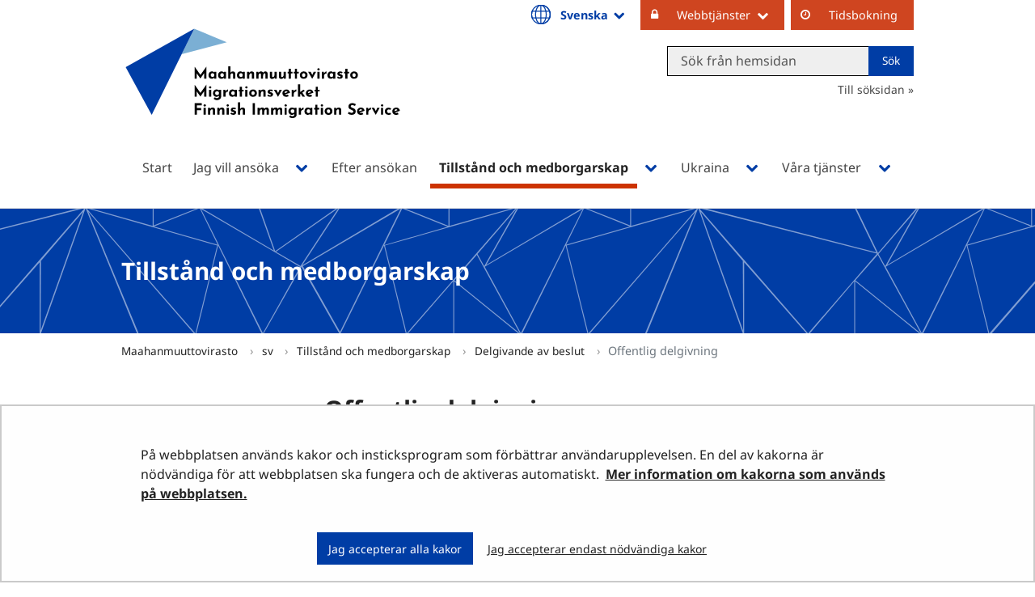

--- FILE ---
content_type: text/html;charset=UTF-8
request_url: https://migri.fi/sv/offentlig-delgivning
body_size: 43960
content:
<!doctype html>
<html class="ltr site-theme top-frame" dir="ltr" lang="sv-SE">
 <head> 
  <link rel="alternate" hreflang="en" href="https://migri.fi/en/service-by-publication"> 
  <link rel="alternate" hreflang="sv" href="https://migri.fi/sv/offentlig-delgivning"> 
  <link rel="alternate" hreflang="fi" href="https://migri.fi/yleistiedoksianto"> 
  <title>Offentlig delgivning | Maahanmuuttovirasto</title> 
  <meta http-equiv="X-UA-Compatible" content="IE=edge"> 
  <meta content="initial-scale=1.0, width=device-width" name="viewport"> 
  <meta content="text/html; charset=UTF-8" http-equiv="content-type"> 
  <script data-senna-track="permanent" src="/o/frontend-js-svg4everybody-web/index.js" type="text/javascript"></script> 
  <link href="/documents/5202425/12394585/Favicon+Migri/ac59e4e6-4d42-7479-ea8f-7c6a344ce5ff?t=1562669151321" rel="shortcut icon"> 
  <script data-senna-track="permanent" src="/o/frontend-js-jquery-web/jquery/jquery.min.js" type="text/javascript"></script> 
  <script data-senna-track="permanent" src="/o/frontend-js-jquery-web/jquery/init.js" type="text/javascript"></script> 
  <script data-senna-track="permanent" src="/o/frontend-js-jquery-web/jquery/ajax.js" type="text/javascript"></script> 
  <script data-senna-track="permanent" src="/o/frontend-js-jquery-web/jquery/bootstrap.bundle.min.js" type="text/javascript"></script> 
  <script data-senna-track="permanent" src="/o/frontend-js-jquery-web/jquery/collapsible_search.js" type="text/javascript"></script> 
  <script data-senna-track="permanent" src="/o/frontend-js-jquery-web/jquery/fm.js" type="text/javascript"></script> 
  <script data-senna-track="permanent" src="/o/frontend-js-jquery-web/jquery/form.js" type="text/javascript"></script> 
  <script data-senna-track="permanent" src="/o/frontend-js-jquery-web/jquery/popper.min.js" type="text/javascript"></script> 
  <script data-senna-track="permanent" src="/o/frontend-js-jquery-web/jquery/side_navigation.js" type="text/javascript"></script> 
  <link data-senna-track="permanent" href="/o/frontend-theme-font-awesome-web/css/main.css" rel="stylesheet" type="text/css"> 
  <meta property="og:locale" content="sv_SE"> 
  <meta property="og:locale:alternate" content="fi_FI"> 
  <meta property="og:locale:alternate" content="sv_SE"> 
  <meta property="og:locale:alternate" content="en_US"> 
  <meta property="og:locale:alternate" content="uk_UA"> 
  <meta property="og:site_name" content="Maahanmuuttovirasto"> 
  <meta property="og:title" content="Offentlig delgivning - Maahanmuuttovirasto"> 
  <meta property="og:type" content="website"> 
  <meta property="og:url" content="https://migri.fi/sv/offentlig-delgivning"> 
  <meta property="og:image" content="https://migri.fi/documents/5202425/0/Migri%20logo%20somejakoon%20sv.png/9aacf135-65a8-a34d-6c93-e7617913ec96?version=1.0&amp;t=1652856136261&amp;imagePreview=1"> 
  <meta property="og:image:secure_url" content="https://migri.fi/documents/5202425/0/Migri%20logo%20somejakoon%20sv.png/9aacf135-65a8-a34d-6c93-e7617913ec96?version=1.0&amp;t=1652856136261&amp;imagePreview=1"> 
  <meta property="og:image:type" content="image/png"> 
  <meta property="og:image:url" content="https://migri.fi/documents/5202425/0/Migri%20logo%20somejakoon%20sv.png/9aacf135-65a8-a34d-6c93-e7617913ec96?version=1.0&amp;t=1652856136261&amp;imagePreview=1"> 
  <meta property="og:image:height" content="1090"> 
  <meta property="og:image:width" content="1793"> 
  <link class="lfr-css-file" data-senna-track="temporary" href="https://migri.fi/o/yja-site-template-theme/css/clay.css?browserId=chrome&amp;themeId=yjasitetemplate_WAR_yjasitetemplatetheme&amp;minifierType=css&amp;languageId=sv_SE&amp;t=1768238490000" id="liferayAUICSS" rel="stylesheet" type="text/css"> 
  <link data-senna-track="temporary" href="/o/frontend-css-web/main.css?browserId=chrome&amp;themeId=yjasitetemplate_WAR_yjasitetemplatetheme&amp;minifierType=css&amp;languageId=sv_SE&amp;t=1699991559480" id="liferayPortalCSS" rel="stylesheet" type="text/css"> 
  <link data-senna-track="temporary" href="/combo?browserId=chrome&amp;minifierType=&amp;themeId=yjasitetemplate_WAR_yjasitetemplatetheme&amp;languageId=sv_SE&amp;com_liferay_journal_content_web_portlet_JournalContentPortlet_INSTANCE_2MUAQzM7MDPI:%2Fcss%2Fmain.css&amp;com_liferay_product_navigation_product_menu_web_portlet_ProductMenuPortlet:%2Fcss%2Fmain.css&amp;com_liferay_site_navigation_menu_web_portlet_SiteNavigationMenuPortlet_INSTANCE_EvX4qMMxVCAa:%2Fcss%2Fmain.css&amp;fi_yja_language_version_tool_web_portlet_LanguageVersionToolSelectionPortlet:%2Fcss%2Fmain.css&amp;fi_yja_sitetemplatesettings_web_SiteTemplateSettingsFooter_WAR_fiyjasitetemplatesettingsweb_INSTANCE_sitetemplateFooter:%2Fcss%2Ffooter.css&amp;fi_yja_sitetemplatesettings_web_SiteTemplateSettingsHeader_WAR_fiyjasitetemplatesettingsweb:%2Fcss%2Fheader.css&amp;t=1768238490000" id="b5b52d70" rel="stylesheet" type="text/css"> 
  <script data-senna-track="temporary" type="text/javascript">
	// <![CDATA[
		var Liferay = Liferay || {};

		Liferay.Browser = {
			acceptsGzip: function() {
				return true;
			},

			

			getMajorVersion: function() {
				return 131.0;
			},

			getRevision: function() {
				return '537.36';
			},
			getVersion: function() {
				return '131.0';
			},

			

			isAir: function() {
				return false;
			},
			isChrome: function() {
				return true;
			},
			isEdge: function() {
				return false;
			},
			isFirefox: function() {
				return false;
			},
			isGecko: function() {
				return true;
			},
			isIe: function() {
				return false;
			},
			isIphone: function() {
				return false;
			},
			isLinux: function() {
				return false;
			},
			isMac: function() {
				return true;
			},
			isMobile: function() {
				return false;
			},
			isMozilla: function() {
				return false;
			},
			isOpera: function() {
				return false;
			},
			isRtf: function() {
				return true;
			},
			isSafari: function() {
				return true;
			},
			isSun: function() {
				return false;
			},
			isWebKit: function() {
				return true;
			},
			isWindows: function() {
				return false;
			}
		};

		Liferay.Data = Liferay.Data || {};

		Liferay.Data.ICONS_INLINE_SVG = true;

		Liferay.Data.NAV_SELECTOR = '#navigation';

		Liferay.Data.NAV_SELECTOR_MOBILE = '#navigationCollapse';

		Liferay.Data.isCustomizationView = function() {
			return false;
		};

		Liferay.Data.notices = [
			

			
		];

		Liferay.PortletKeys = {
			DOCUMENT_LIBRARY: 'com_liferay_document_library_web_portlet_DLPortlet',
			DYNAMIC_DATA_MAPPING: 'com_liferay_dynamic_data_mapping_web_portlet_DDMPortlet',
			ITEM_SELECTOR: 'com_liferay_item_selector_web_portlet_ItemSelectorPortlet'
		};

		Liferay.PropsValues = {
			JAVASCRIPT_SINGLE_PAGE_APPLICATION_TIMEOUT: 0,
			NTLM_AUTH_ENABLED: false,
			UPLOAD_SERVLET_REQUEST_IMPL_MAX_SIZE: 3048576000
		};

		Liferay.ThemeDisplay = {

			

			
				getLayoutId: function() {
					return '1831';
				},

				

				getLayoutRelativeControlPanelURL: function() {
					return '/sv/group/migri/~/control_panel/manage';
				},

				getLayoutRelativeURL: function() {
					return '/sv/offentlig-delgivning';
				},
				getLayoutURL: function() {
					return 'https://migri.fi/sv/offentlig-delgivning';
				},
				getParentLayoutId: function() {
					return '1193';
				},
				isControlPanel: function() {
					return false;
				},
				isPrivateLayout: function() {
					return 'false';
				},
				isVirtualLayout: function() {
					return false;
				},
			

			getBCP47LanguageId: function() {
				return 'sv-SE';
			},
			getCanonicalURL: function() {

				

				return 'https\x3a\x2f\x2fmigri\x2efi\x2foffentlig-delgivning';
			},
			getCDNBaseURL: function() {
				return 'https://migri.fi';
			},
			getCDNDynamicResourcesHost: function() {
				return '';
			},
			getCDNHost: function() {
				return '';
			},
			getCompanyGroupId: function() {
				return '10197';
			},
			getCompanyId: function() {
				return '10157';
			},
			getDefaultLanguageId: function() {
				return 'fi_FI';
			},
			getDoAsUserIdEncoded: function() {
				return '';
			},
			getLanguageId: function() {
				return 'sv_SE';
			},
			getParentGroupId: function() {
				return '5202425';
			},
			getPathContext: function() {
				return '';
			},
			getPathImage: function() {
				return '/image';
			},
			getPathJavaScript: function() {
				return '/o/frontend-js-web';
			},
			getPathMain: function() {
				return '/sv/c';
			},
			getPathThemeImages: function() {
				return 'https://migri.fi/o/yja-site-template-theme/images';
			},
			getPathThemeRoot: function() {
				return '/o/yja-site-template-theme';
			},
			getPlid: function() {
				return '32230447';
			},
			getPortalURL: function() {
				return 'https://migri.fi';
			},
			getRealUserId: function() {
				return '10161';
			},
			getScopeGroupId: function() {
				return '5202425';
			},
			getScopeGroupIdOrLiveGroupId: function() {
				return '5202425';
			},
			getSessionId: function() {
				return '';
			},
			getSiteAdminURL: function() {
				return 'https://migri.fi/group/migri/~/control_panel/manage?p_p_lifecycle=0&p_p_state=maximized&p_p_mode=view';
			},
			getSiteGroupId: function() {
				return '5202425';
			},
			getURLControlPanel: function() {
				return '/sv/group/control_panel?refererPlid=32230447';
			},
			getURLHome: function() {
				return 'https\x3a\x2f\x2fmigri\x2efi\x2f';
			},
			getUserEmailAddress: function() {
				return '';
			},
			getUserId: function() {
				return '10161';
			},
			getUserName: function() {
				return '';
			},
			isAddSessionIdToURL: function() {
				return false;
			},
			isImpersonated: function() {
				return false;
			},
			isSignedIn: function() {
				return false;
			},

			isStagedPortlet: function() {
				
					
						return false;
					
				
			},

			isStateExclusive: function() {
				return false;
			},
			isStateMaximized: function() {
				return false;
			},
			isStatePopUp: function() {
				return false;
			}
		};

		var themeDisplay = Liferay.ThemeDisplay;

		Liferay.AUI = {

			

			getAvailableLangPath: function() {
				return 'available_languages.jsp?browserId=chrome&themeId=yjasitetemplate_WAR_yjasitetemplatetheme&colorSchemeId=01&languageId=sv_SE&t=1769175561285';
			},
			getCombine: function() {
				return false;
			},
			getComboPath: function() {
				return '/combo/?browserId=chrome&minifierType=&languageId=sv_SE&t=1768245578606&';
			},
			getDateFormat: function() {
				return '%Y-%m-%d';
			},
			getEditorCKEditorPath: function() {
				return '/o/frontend-editor-ckeditor-web';
			},
			getFilter: function() {
				var filter = 'raw';

				
					

				return filter;
			},
			getFilterConfig: function() {
				var instance = this;

				var filterConfig = null;

				if (!instance.getCombine()) {
					filterConfig = {
						replaceStr: '.js' + instance.getStaticResourceURLParams(),
						searchExp: '\\.js$'
					};
				}

				return filterConfig;
			},
			getJavaScriptRootPath: function() {
				return '/o/frontend-js-web';
			},
			getLangPath: function() {
				return 'aui_lang.jsp?browserId=chrome&themeId=yjasitetemplate_WAR_yjasitetemplatetheme&colorSchemeId=01&languageId=sv_SE&t=1768245578606';
			},
			getPortletRootPath: function() {
				return '/html/portlet';
			},
			getStaticResourceURLParams: function() {
				return '?browserId=chrome&minifierType=&languageId=sv_SE&t=1768245578606';
			}
		};

		Liferay.authToken = 'IeTBPBOt';

		

		Liferay.currentURL = '\x2fsv\x2foffentlig-delgivning';
		Liferay.currentURLEncoded = '\x252Fsv\x252Foffentlig-delgivning';
	// ]]>
</script> 
  <script src="/o/js_loader_config?t=1768245589115" type="text/javascript"></script> 
  <script data-senna-track="permanent" src="/o/frontend-js-aui-web/aui/aui/aui.js" type="text/javascript"></script> 
  <script data-senna-track="permanent" src="/o/frontend-js-aui-web/liferay/modules.js" type="text/javascript"></script> 
  <script data-senna-track="permanent" src="/o/frontend-js-aui-web/liferay/aui_sandbox.js" type="text/javascript"></script> 
  <script data-senna-track="permanent" src="/o/frontend-js-aui-web/aui/attribute-base/attribute-base.js" type="text/javascript"></script> 
  <script data-senna-track="permanent" src="/o/frontend-js-aui-web/aui/attribute-complex/attribute-complex.js" type="text/javascript"></script> 
  <script data-senna-track="permanent" src="/o/frontend-js-aui-web/aui/attribute-core/attribute-core.js" type="text/javascript"></script> 
  <script data-senna-track="permanent" src="/o/frontend-js-aui-web/aui/attribute-observable/attribute-observable.js" type="text/javascript"></script> 
  <script data-senna-track="permanent" src="/o/frontend-js-aui-web/aui/attribute-extras/attribute-extras.js" type="text/javascript"></script> 
  <script data-senna-track="permanent" src="/o/frontend-js-aui-web/aui/event-custom-base/event-custom-base.js" type="text/javascript"></script> 
  <script data-senna-track="permanent" src="/o/frontend-js-aui-web/aui/event-custom-complex/event-custom-complex.js" type="text/javascript"></script> 
  <script data-senna-track="permanent" src="/o/frontend-js-aui-web/aui/oop/oop.js" type="text/javascript"></script> 
  <script data-senna-track="permanent" src="/o/frontend-js-aui-web/aui/aui-base-lang/aui-base-lang.js" type="text/javascript"></script> 
  <script data-senna-track="permanent" src="/o/frontend-js-aui-web/liferay/dependency.js" type="text/javascript"></script> 
  <script data-senna-track="permanent" src="/o/frontend-js-aui-web/liferay/util.js" type="text/javascript"></script> 
  <script data-senna-track="permanent" src="/o/frontend-js-web/loader/config.js" type="text/javascript"></script> 
  <script data-senna-track="permanent" src="/o/frontend-js-web/loader/loader.js" type="text/javascript"></script> 
  <script data-senna-track="permanent" src="/o/frontend-js-web/liferay/dom_task_runner.js" type="text/javascript"></script> 
  <script data-senna-track="permanent" src="/o/frontend-js-web/liferay/events.js" type="text/javascript"></script> 
  <script data-senna-track="permanent" src="/o/frontend-js-web/liferay/lazy_load.js" type="text/javascript"></script> 
  <script data-senna-track="permanent" src="/o/frontend-js-web/liferay/liferay.js" type="text/javascript"></script> 
  <script data-senna-track="permanent" src="/o/frontend-js-web/liferay/global.bundle.js" type="text/javascript"></script> 
  <script data-senna-track="permanent" src="/o/frontend-js-web/liferay/portlet.js" type="text/javascript"></script> 
  <script data-senna-track="permanent" src="/o/frontend-js-web/liferay/workflow.js" type="text/javascript"></script> 
  <script data-senna-track="temporary" src="/o/js_bundle_config?t=1768245606641" type="text/javascript"></script> 
  <script data-senna-track="temporary" type="text/javascript">
	// <![CDATA[
		
			
				
		

		

		
	// ]]>
</script> 
  <!--Snoobi siteanalytics V2.0--> 
   
  <meta name="google-site-verification" content="9ErTC4fVdwAw4ziqqD8I0cguVXAiKIk3PHwuflZWZ48"> 
  <meta name="google-site-verification" content="Lkc4RuMBHCiAWWEOApCvwzkAOgdZoBt7TKFrXWmPqvY"> 
  <meta name="yandex-verification" content="abb8d1fceb25f214"> 
  <link class="lfr-css-file" data-senna-track="temporary" href="https://migri.fi/o/yja-site-template-theme/css/main.css?browserId=chrome&amp;themeId=yjasitetemplate_WAR_yjasitetemplatetheme&amp;minifierType=css&amp;languageId=sv_SE&amp;t=1768238490000" id="liferayThemeCSS" rel="stylesheet" type="text/css"> 
  <style data-senna-track="temporary" type="text/css">
		.site-theme.top-frame #main-content{
padding: 0 !important;
width: 100%;
}
.site-theme.top-frame #main-content > .portlet-layout.row{
margin: 0 !important
}
.site-theme.top-frame #main-content > .portlet-layout.row > .col-12{
padding: 0 !important;
}
.site-theme.top-frame #banner nav ul[role="menubar"] a {
    padding-top: 7px !important;
    padding-bottom: 10px !important;
}
.top-frame body #main-content li{
line-height: 20px;
}
.top-frame body .heroCards p{
line-height: 20px;
}
/* .top-frame .haluan-hakea__category-list__category-wrapper.calcMe_3{
width: 100%;
} */
.top-frame .hed-section.portlet-title.portlet-title-text{
max-width: none;
}
.top-frame .feed__image{
width: 100%;
}
.top-frame #main-content img{
max-width: 100%;
}
.top-frame .portlet-boundary .portlet .portlet-header h3.portlet-title-text{
    margin-bottom: 1.25rem;
}
	</style> 
  <style data-senna-track="temporary" type="text/css">

		

			

		

			

		

			

		

			

		

			

		

			

		

			

		

			

		

			

		

	</style> 
  <style>
/* Publication Theme Mobile navigation */
.yja-publication .yja-mobile-navigation { display: none; }
/* YJAOM-815 */
.top-frame .has-control-menu.controls-visible .portlet-asset-publisher .portlet-topper{
    z-index: 3;
}

/* YJAY-3881  */
.chrome .input-group .btn:focus, .chrome .input-group .form-control:focus {
    z-index: inherit;
}

/* SD-30779 */ 
*[lang="ar_SA"], *[lang="ar-SA"], *[lang="ar-SA"] *{ direction: rtl !important; }


/* YJALR71-2924 */
.controls-visible.signed-in .portlet-column-content.empty {min-height: 50px;margin-bottom: 10px;border: 1px dashed #d1d1d1;}

/* YJAVNK-1622 */
.has-control-menu .lfr-add-panel.open-admin-panel.sidenav-menu-slider{
    width: 500px !important;
}
.has-control-menu .lfr-admin-panel.sidenav-menu-slider .product-menu{
    width: 500px !important;
} 

</style> 
  <script>
    /* YJAY-1778 */
    (function () {
        window.YjaSearcher = window.YjaSearcher || {};
        window.YjaSearcher.encodeInput = window.YjaSearcher.encodeInput || function (userInput) {
            return encodeURIComponent(userInput).trim()
                .replace(/%2[f|F]/g, '/')
                .replace(/%5[c|C]/g, '%20')
                .replace(",", "%2C")
                .replace("\"", "%22")
                .replace("!", "%21")
                .replace("&", "%26")
                .replace("'", "%27")
                .replace('(', '%28')
                .replace(')', '%29');
        };

        window.YjaSearcher.readInput = window.YjaSearcher.readInput || function (input) {
            input = input || '';
            if (('' + input).trim().indexOf('#') < 0) {
                input = '#' + input;
            }
            var keywords = $(input).val();
            keywords = window.YjaSearcher.encodeInput(keywords);
            return keywords;
        };

        window.YjaSearcher.submitSearchForm = window.YjaSearcher.submitSearchForm || function (input) {
            var keywords = window.YjaSearcher.readInput(input);
            var formSearchUrl = window.YjaSearcher.formSearchUrl;
            if (formSearchUrl && keywords) {
                document.location.href = formSearchUrl + "?q=" + keywords;
            }
        };
    })();
</script> 
  <style data-senna-track="temporary" type="text/css">
</style> 
  <link data-senna-track="permanent" href="https://migri.fi/combo?browserId=chrome&amp;minifierType=css&amp;languageId=sv_SE&amp;t=1768245575376&amp;/o/yja-common-ui-theme-contributor/css/yja-common-ui.css" rel="stylesheet" type="text/css"> 
  <script data-senna-track="permanent" src="https://migri.fi/o/yja-common-ui-theme-contributor/js/yja-common-ui.js?browserId=chrome&amp;languageId=sv_SE&amp;t=1768245575376" type="text/javascript"></script> 
  <script type="text/javascript">
// <![CDATA[
Liferay.on(
	'ddmFieldBlur', function(event) {
		if (window.Analytics) {
			Analytics.send(
				'fieldBlurred',
				'Form',
				{
					fieldName: event.fieldName,
					focusDuration: event.focusDuration,
					formId: event.formId,
					formPageTitle: event.formPageTitle,
					page: event.page,
					title: event.title
				}
			);
		}
	}
);

Liferay.on(
	'ddmFieldFocus', function(event) {
		if (window.Analytics) {
			Analytics.send(
				'fieldFocused',
				'Form',
				{
					fieldName: event.fieldName,
					formId: event.formId,
					formPageTitle: event.formPageTitle,
					page: event.page,
					title: event.title
				}
			);
		}
	}
);

Liferay.on(
	'ddmFormPageShow', function(event) {
		if (window.Analytics) {
			Analytics.send(
				'pageViewed',
				'Form',
				{
					formId: event.formId,
					formPageTitle: event.formPageTitle,
					page: event.page,
					title: event.title
				}
			);
		}
	}
);

Liferay.on(
	'ddmFormSubmit', function(event) {
		if (window.Analytics) {
			Analytics.send(
				'formSubmitted',
				'Form',
				{
					formId: event.formId
				}
			);
		}
	}
);

Liferay.on(
	'ddmFormView', function(event) {
		if (window.Analytics) {
			Analytics.send(
				'formViewed',
				'Form',
				{
					formId: event.formId,
					title: event.title
				}
			);
		}
	}
);
// ]]>
</script> 
  <script data-senna-track="temporary" type="text/javascript">
	if (window.Analytics) {
		window._com_liferay_document_library_analytics_isViewFileEntry = false;
	}
</script> 
  <link rel="stylesheet" href="/o/fi.yja.sitetemplatesettings.web/support/5202425/1766047536854.css"> 
  <link rel="stylesheet" href="    /o/common-ui-resources/standalone/font-awesome-4.7.0/css/font-awesome.min.css?t=1668424256000
"> 
  <meta name="twitter:card" content="summary_large_image"> 
  <meta name="twitter:title" content="Offentlig delgivning | Maahanmuuttovirasto"> 
  <meta name="twitter:image" content="https://migri.fi/documents/5202425/0/Migri+logo+somejakoon+sv.png/9aacf135-65a8-a34d-6c93-e7617913ec96?t=1652856136261&amp;imagePreview=1"> 
  <link rel="stylesheet" href="/o/common-ui-resources/standalone/a11y/css/main.css?browserId=chrome&amp;themeId=yjasitetemplate_WAR_yjasitetemplatetheme&amp;minifierType=css&amp;languageId=sv_SE&amp;t=1768238490000
"> 
  <link rel="stylesheet" href="/o/common-ui-resources/standalone/mobile-navigation/css/main.css?browserId=chrome&amp;themeId=yjasitetemplate_WAR_yjasitetemplatetheme&amp;minifierType=css&amp;languageId=sv_SE&amp;t=1768238490000
"> 
  <link rel="stylesheet" href="/o/common-ui-resources/standalone/owl/css/owl.carousel.min.css?browserId=chrome&amp;themeId=yjasitetemplate_WAR_yjasitetemplatetheme&amp;minifierType=css&amp;languageId=sv_SE&amp;t=1768238490000
"> 
  <link rel="stylesheet" type="text/css" href="/o/yja-cookie-consent-web/css/main.css?browserId=chrome&amp;themeId=yjasitetemplate_WAR_yjasitetemplatetheme&amp;minifierType=css&amp;languageId=sv_SE&amp;t=1768238490000"> 
 </head> 
 <body class="chrome controls-visible  yui3-skin-sam signed-out public-page site extranet-user  sv" itemscope itemtype="http://schema.org/WebPage"> 
  <a href="#content-main" id="skip-to-maincontent">Hoppa till innehåll</a> 
  <script>var YjaSearcher = YjaSearcher || {};
YjaSearcher.formSearchUrl = '/sok';</script> 
  <div class="bg-image"></div> 
  <div class="page-wrapper"> 
   <header id="banner" role="banner"> 
    <div id="heading"> 
     <div class="portlet-boundary portlet-boundary_fi_yja_sitetemplatesettings_web_SiteTemplateSettingsHeader_WAR_fiyjasitetemplatesettingsweb_  portlet-static portlet-static-end portlet-barebone yja-site-template-settings-header-portlet " id="p_p_id_fi_yja_sitetemplatesettings_web_SiteTemplateSettingsHeader_WAR_fiyjasitetemplatesettingsweb_"> 
      <span id="p_fi_yja_sitetemplatesettings_web_SiteTemplateSettingsHeader_WAR_fiyjasitetemplatesettingsweb"></span> 
      <section class="portlet" id="portlet_fi_yja_sitetemplatesettings_web_SiteTemplateSettingsHeader_WAR_fiyjasitetemplatesettingsweb"> 
       <a id="aineisto-fi_yja_sitetemplatesettings_web_SiteTemplateSettingsHeader_WAR_fiyjasitetemplatesettingsweb" name="aineisto-fi_yja_sitetemplatesettings_web_SiteTemplateSettingsHeader_WAR_fiyjasitetemplatesettingsweb" class="yja-anchor-elements"></a> 
       <div class="portlet-content"> 
        <div class="autofit-float autofit-row portlet-header "> 
         <div class="autofit-col autofit-col-end"> 
          <div class="autofit-section"> 
          </div> 
         </div> 
        </div> 
        <div class=" portlet-content-container"> 
         <div class="portlet-body"> 
          <div class="header-top-bar hasLangDrowpdown"> 
           <div class="layout-wrapper-wide-container"> 
            <div class="header-top-bar-links-lang" role="navigation" aria-label="Språkval"> 
             <div class="portlet-boundary portlet-boundary_fi_yja_language_version_tool_web_portlet_LanguageVersionToolSelectionPortlet_  portlet-static portlet-static-end portlet-barebone language-version-selection-portlet " id="p_p_id_fi_yja_language_version_tool_web_portlet_LanguageVersionToolSelectionPortlet_"> 
              <span id="p_fi_yja_language_version_tool_web_portlet_LanguageVersionToolSelectionPortlet"></span> 
              <section class="portlet" id="portlet_fi_yja_language_version_tool_web_portlet_LanguageVersionToolSelectionPortlet"> 
               <a id="aineisto-fi_yja_language_version_tool_web_portlet_LanguageVersionToolSelectionPortlet" name="aineisto-fi_yja_language_version_tool_web_portlet_LanguageVersionToolSelectionPortlet" class="yja-anchor-elements"></a> 
               <div class="portlet-content"> 
                <div class="autofit-float autofit-row portlet-header "> 
                 <div class="autofit-col autofit-col-end"> 
                  <div class="autofit-section"> 
                  </div> 
                 </div> 
                </div> 
                <div class=" portlet-content-container"> 
                 <div class="portlet-body"> 
                  <ul aria-label="Välj webbplatsens språk" class="sv" id="languageSelectionMenu"> 
                   <li class="fi" lang="fi"><a href="https://migri.fi/yleistiedoksianto"><span class="sr-only">Valitse kieli</span> Suomi</a></li> 
                   <li class="sv" lang="sv"><a href="https://migri.fi/sv/offentlig-delgivning"><span class="sr-only">Välj språket</span> Svenska</a></li> 
                   <li class="en" lang="en"><a href="https://migri.fi/en/service-by-publication"><span class="sr-only">Select language</span> English</a></li> 
                   <li class="uk" lang="uk"><a rel="nofollow" href="https://migri.fi/uk/?p_p_id=fi_yja_language_version_tool_web_portlet_LanguageVersionToolMissingNotificationPortlet&amp;_fi_yja_language_version_tool_web_portlet_LanguageVersionToolMissingNotificationPortlet_missingLanguageVersion=1"><span class="sr-only">language-version-selection.select-language.uk</span> language-version-admin.language-uk-UA</a></li> 
                  </ul> 
                  <div class="yja-metacontent" hidden> 
                  </div> 
                  <div class="yja-metacontent" hidden> 
                  </div> 
                  <div class="yja-metacontent" hidden> 
                  </div> 
                 </div> 
                </div> 
               </div> 
              </section> 
             </div> 
            </div> 
            <div class="header-top-bar-links-right"> 
             <div> 
              <ul> 
               <li><button>Webbtjänster</button> 
                <ul> 
                 <li><a href="https://enterfinland.fi/eServices" target="_blank" class="yja-external-link">Privatpersoner</a></li> 
                 <li><a href="https://enterfinland.fi/eServices/home/employer" target="_blank" class="yja-external-link">Arbetsgivare</a></li> 
                 <li><a href="https://enterfinland.fi/eServices/home/advisor" target="_blank" class="yja-external-link">Biträden och företrädare</a></li> 
                </ul></li> 
               <li><a href="https://migri.vihta.com" target="_blank" class="yja-external-link">Tidsbokning</a></li> 
              </ul> 
              <div class="yja-meta-content-info"> 
              </div> 
             </div> 
            </div> 
           </div> 
          </div> 
          <div class="layout-wrapper-wide-container"> 
           <div class="row header-row"> 
            <div class="col col-md-7 header-top-left-cell"> 
             <a class="logo" href="/sv" aria-label="Återgå till startsidan för Maahanmuuttovirasto-webbplatsen "> <img src="/documents/5202425/12394585/MIGRI_logo_RGB_opt.svg/c2647bfc-34d0-b844-5a85-2e6681102034?t=1551072686000" alt="Maahanmuuttovirasto"> </a> 
            </div> 
            <div class="col col-md-5 header-top-right-cell text-right hasLangDrowpdown"> 
             <div class="header-top-right-area"> 
              <!-- if showTopBar is true, don't show language selection here but instead in the top bar --> 
              <form class="search-form" action="/sok?q=" onsubmit="YjaSearcher.submitSearchForm('_fi_yja_sitetemplatesettings_web_SiteTemplateSettingsHeader_WAR_fiyjasitetemplatesettingsweb_search-keywords'); return false;"> 
               <div class="input-group"> 
                <label class="sr-only" for="_fi_yja_sitetemplatesettings_web_SiteTemplateSettingsHeader_WAR_fiyjasitetemplatesettingsweb_search-keywords">Search from website</label> 
                <input type="search" id="_fi_yja_sitetemplatesettings_web_SiteTemplateSettingsHeader_WAR_fiyjasitetemplatesettingsweb_search-keywords" name="keywords" class="search-query form-control" placeholder="Sök från hemsidan"> 
                <div class="input-group-append"> 
                 <input onclick="YjaSearcher.submitSearchForm('_fi_yja_sitetemplatesettings_web_SiteTemplateSettingsHeader_WAR_fiyjasitetemplatesettingsweb_search-keywords'); return false;" class="btn btn-small btn-default search-form_submit" type="submit" value="Sök"> 
                </div> 
               </div> 
              </form> 
              <a href="/sok" class="header-advanced-search-link">Till söksidan</a> 
             </div> 
            </div> 
           </div> 
          </div> 
          <style data-senna-track="temporary">
			:root {
			
				--yja-menu-overlay-background: #003da5;
			
			
				--yja-menu-link-color:#ffffff;
			
			
				--yja-menu-border-color: #ffffff;
			
			}
		</style> 
         </div> 
        </div> 
       </div> 
      </section> 
     </div> 
    </div> 
    <div class="d-block d-md-none mobile-menu-actions visible-phone" data-menu-position="right"> 
     <button class="menu-icon mmenu-toggler" id="mmenu-open-panel" aria-expanded="false" aria-haspopup="true"> <span role="presentation" class="icon-reorder" aria-hidden="true"></span> <span>Meny</span> </button> 
    </div> 
    <nav class="sort-pages modify-pages main-nav d-none d-md-block a11y-navigation" data-focus-target="ul" aria-label="Huvudnavigering"> 
     <ul class="a11y-nav site-theme__navigation" id="a11y-nav-root"> 
      <li class="a11y-nav__item a11y-nav__item" id="layout_386"><a href="https://migri.fi/sv/start"> <span>Start</span> </a></li> 
      <li class="a11y-nav__item a11y-nav__item has-children" id="layout_388"><a href="https://migri.fi/sv/jag-vill-ansoka"> <span>Jag vill ansöka</span> </a> <button id="megamenu-388-toggle" data-layout-id="388" class="a11y-toggler js-toggle-special-nav" aria-haspopup="true" aria-expanded="false"> <span class="sr-only a11y-nav__toggle_text"> Öppna undermenyn </span> <span class="sr-only">, Jag vill ansöka</span> <span role="presentation" class="icon icon-plus "></span> </button> 
       <div class="a11y-nav__sub d-none" id="megamenu-388-dropdown" data-layout-id="388" aria-hidden="true"> 
        <ul class="site-theme__navigation--sub child-menu a11y-navgroup" id="a11y-subnav__388" tabindex="-1" aria-label="Jag vill ansöka, undersidor"> 
         <li class="a11y-nav__item " id="layout_567"><a href="https://migri.fi/sv/jag-vill-komma-till-finland">Jag vill komma till Finland</a></li> 
         <li class="a11y-nav__item " id="layout_568"><a href="https://migri.fi/sv/jag-ska-besoka-finland">Jag ska besöka Finland</a></li> 
         <li class="a11y-nav__item " id="layout_404"><a href="https://migri.fi/sv/jag-vill-ansoka-om-uppehallstillstand">Jag vill ansöka om uppehållstillstånd</a></li> 
         <li class="a11y-nav__item " id="layout_2659"><a href="https://migri.fi/sv/jag-vill-ansoka-genom-expressfilen">Jag vill ansöka genom expressfilen</a></li> 
         <li class="a11y-nav__item " id="layout_414"><a href="https://migri.fi/sv/jag-vill-forlanga-mitt-uppehallstillstand">Jag vill förlänga mitt uppehållstillstånd</a></li> 
         <li class="a11y-nav__item " id="layout_406"><a href="https://migri.fi/sv/jag-ar-eu-medborgare-eller-familjemedlem">Jag är EU-medborgare eller en familjemedlem till en EU-medborgare</a></li> 
         <li class="a11y-nav__item " id="layout_412"><a href="https://migri.fi/sv/jag-ar-medborgare-i-ett-nordiskt-land">Jag är medborgare i ett nordiskt land</a></li> 
         <li class="a11y-nav__item " id="layout_415"><a href="https://migri.fi/sv/jag-vill-bli-finsk-medborgare">Jag vill bli finsk medborgare</a></li> 
         <li class="a11y-nav__item " id="layout_1892"><a href="https://migri.fi/sv/sv/jag-vill-ansoka/brexit">Brexit</a></li> 
        </ul> 
       </div></li> 
      <li class="a11y-nav__item a11y-nav__item" id="layout_389"><a href="https://migri.fi/sv/efter-ansokan"> <span>Efter ansökan</span> </a></li> 
      <li class="a11y-nav__item a11y-nav__item has-children selected" id="layout_390"><a aria-current="true" href="https://migri.fi/sv/tillstand-och-medborgarskap"> <span>Tillstånd och medborgarskap</span> </a> <button id="megamenu-390-toggle" data-layout-id="390" class="a11y-toggler js-toggle-special-nav" aria-haspopup="true" aria-expanded="false"> <span class="sr-only a11y-nav__toggle_text"> Öppna undermenyn </span> <span class="sr-only">, Tillstånd och medborgarskap</span> <span role="presentation" class="icon icon-plus "></span> </button> 
       <div class="a11y-nav__sub d-none" id="megamenu-390-dropdown" data-layout-id="390" aria-hidden="true"> 
        <ul class="site-theme__navigation--sub child-menu a11y-navgroup" id="a11y-subnav__390" tabindex="-1" aria-label="Tillstånd och medborgarskap, undersidor"> 
         <li class="a11y-nav__item " id="layout_572"><a href="https://migri.fi/sv/uppehallstillstand">Uppehållstillstånd</a></li> 
         <li class="a11y-nav__item " id="layout_818"><a href="https://migri.fi/sv/eu-medborgare">EU-medborgare</a></li> 
         <li class="a11y-nav__item " id="layout_846"><a href="https://migri.fi/sv/finskt-medborgarskap">Finskt medborgarskap</a></li> 
         <li class="a11y-nav__item " id="layout_945"><a href="https://migri.fi/sv/asyl-i-finland">Asyl i Finland</a></li> 
         <li class="a11y-nav__item " id="layout_1445"><a href="https://migri.fi/sv/brexit/sv">Brexit</a></li> 
         <li class="a11y-nav__item " id="layout_1162"><a href="https://migri.fi/sv/resedokument">Resedokument</a></li> 
         <li class="a11y-nav__item " id="layout_1175"><a href="https://migri.fi/sv/forsorjningsforutsattning">Försörjningsförutsättning</a></li> 
         <li class="a11y-nav__item " id="layout_1774"><a href="https://migri.fi/sv/utlamnande-av-uppgifter-for-vetenskaplig-forskning">Utlämnande av uppgifter för vetenskaplig forskning</a></li> 
         <li class="a11y-nav__item " id="layout_2420"><a href="https://migri.fi/sv/inkomstregistret">Inkomstregistret</a></li> 
         <li class="a11y-nav__item " id="layout_1166"><a href="https://migri.fi/sv/behandling-av-ansokan">Behandling av ansökan</a></li> 
         <li class="a11y-nav__item " id="layout_1178"><a href="https://migri.fi/sv/tillaggsutredningar-och-meddela-andringar">Lämna in tilläggsutredningar och meddela ändringar</a></li> 
         <li class="a11y-nav__item " id="layout_1188"><a href="https://migri.fi/sv/begaran-och-intyg">Begäranden och intyg</a></li> 
         <li class="a11y-nav__item " id="layout_1192"><a href="https://migri.fi/sv/lagstiftning">Lagstiftning</a></li> 
         <li class="a11y-nav__item " id="layout_2677"><a href="https://migri.fi/sv/tillampningsanvisningar">Tillämpningsanvisningar</a></li> 
         <li class="a11y-nav__item " id="layout_1193"><a href="https://migri.fi/sv/delgivande-av-beslut">Delgivande av beslut</a></li> 
         <li class="a11y-nav__item " id="layout_1197"><a href="https://migri.fi/sv/andringssokande-och-overklagande">Ändringssökande och överklagande</a></li> 
         <li class="a11y-nav__item " id="layout_2645"><a href="https://migri.fi/sv/allmanna-forfarandebestammelser">Allmänna förfarandebestämmelser</a></li> 
         <li class="a11y-nav__item " id="layout_1201"><a href="https://migri.fi/sv/aterkallande-av-tillstand">Återkallande av tillstånd</a></li> 
         <li class="a11y-nav__item " id="layout_1202"><a href="https://migri.fi/sv/avvisning-utvisning-och-meddelande-av-inreseforbud">Avvisning, utvisning och meddelande av inreseförbud</a></li> 
         <li class="a11y-nav__item " id="layout_1203"><a href="https://migri.fi/sv/arbete-i-finland">Arbete i Finland</a></li> 
         <li class="a11y-nav__item " id="layout_639"><a href="https://migri.fi/sv/for-arbetsgivare">För arbetsgivare</a></li> 
         <li class="a11y-nav__item " id="layout_1204"><a href="https://migri.fi/sv/resor">Resor</a></li> 
         <li class="a11y-nav__item " id="layout_1205"><a href="https://migri.fi/sv/om-du-ska-besoka-finland">Om du ska besöka Finland</a></li> 
        </ul> 
       </div></li> 
      <li class="a11y-nav__item a11y-nav__item has-children" id="layout_2514"><a href="https://migri.fi/sv/ukraina/sv"> <span>Ukraina</span> </a> <button id="megamenu-2514-toggle" data-layout-id="2514" class="a11y-toggler js-toggle-special-nav" aria-haspopup="true" aria-expanded="false"> <span class="sr-only a11y-nav__toggle_text"> Öppna undermenyn </span> <span class="sr-only">, Ukraina</span> <span role="presentation" class="icon icon-plus "></span> </button> 
       <div class="a11y-nav__sub d-none" id="megamenu-2514-dropdown" data-layout-id="2514" aria-hidden="true"> 
        <ul class="site-theme__navigation--sub child-menu a11y-navgroup" id="a11y-subnav__2514" tabindex="-1" aria-label="Ukraina, undersidor"> 
         <li class="a11y-nav__item " id="layout_2515"><a href="https://migri.fi/sv/efter-ankomst">Efter ankomst</a></li> 
         <li class="a11y-nav__item " id="layout_2516"><a href="https://migri.fi/sv/till-barn-som-flytt-fran-ukraina">Till barn som flytt från Ukraina</a></li> 
         <li class="a11y-nav__item " id="layout_2517"><a href="https://migri.fi/sv/boende">Boende</a></li> 
         <li class="a11y-nav__item " id="layout_2518"><a href="https://migri.fi/sv/arbete-och-studier">Arbete och studier</a></li> 
         <li class="a11y-nav__item " id="layout_2519"><a href="https://migri.fi/sv/familj">Familj</a></li> 
         <li class="a11y-nav__item " id="layout_2520"><a href="https://migri.fi/sv/halsa-och-socialtjanster">Hälsa och socialtjänster</a></li> 
         <li class="a11y-nav__item " id="layout_2521"><a href="https://migri.fi/sv/ekonomiskt-stod">Ekonomiskt stöd</a></li> 
         <li class="a11y-nav__item " id="layout_2522"><a href="https://migri.fi/sv/att-resa-fran-finland">Att resa från Finland</a></li> 
         <li class="a11y-nav__item " id="layout_2523"><a href="https://migri.fi/sv/hemkommun">Hemkommun</a></li> 
         <li class="a11y-nav__item " id="layout_2902"><a href="https://migri.fi/sv/kurs-om-finlandska-samhallet-for-ukrainare">Kurs om det finländska samhället för ukrainare</a></li> 
         <li class="a11y-nav__item " id="layout_2524"><a href="https://migri.fi/sv/tillfalligt-skydd">Tillfälligt skydd</a></li> 
         <li class="a11y-nav__item " id="layout_2526"><a href="https://migri.fi/sv/andra-uppehallstillstand">Andra uppehållstillstånd</a></li> 
         <li class="a11y-nav__item " id="layout_2536"><a href="https://migri.fi/sv/aterkallande-av-ansokan-eller-tillstand">Återkallande av ansökan eller tillstånd</a></li> 
         <li class="a11y-nav__item " id="layout_2527"><a href="https://migri.fi/sv/svar-pa-vanliga-fragor-om-rysslands-attack-mot-ukraina">Frågor och svar om Rysslands invasion av Ukraina</a></li> 
         <li class="a11y-nav__item " id="layout_2528"><a href="https://migri.fi/sv/kontaktuppgifter">Kontaktuppgifter</a></li> 
         <li class="a11y-nav__item " id="layout_2529"><a href="https://migri.fi/sv/hur-kan-jag-hjalpa-ukrainare">Hur kan jag hjälpa ukrainare?</a></li> 
         <li class="a11y-nav__item " id="layout_2530"><a href="https://migri.fi/sv/arbetsgivare">För arbetsgivare</a></li> 
         <li class="a11y-nav__item " id="layout_2531"><a href="https://migri.fi/sv/kommunmodell">För kommuner</a></li> 
         <li class="a11y-nav__item " id="layout_2532"><a href="https://migri.fi/sv/utskrivbara-anvisningar">Utskrivbara anvisningar</a></li> 
        </ul> 
       </div></li> 
      <li class="a11y-nav__item a11y-nav__item has-children" id="layout_391"><a href="https://migri.fi/sv/vara-tjanster"> <span>Våra tjänster</span> </a> <button id="megamenu-391-toggle" data-layout-id="391" class="a11y-toggler js-toggle-special-nav" aria-haspopup="true" aria-expanded="false"> <span class="sr-only a11y-nav__toggle_text"> Öppna undermenyn </span> <span class="sr-only">, Våra tjänster</span> <span role="presentation" class="icon icon-plus "></span> </button> 
       <div class="a11y-nav__sub d-none" id="megamenu-391-dropdown" data-layout-id="391" aria-hidden="true"> 
        <ul class="site-theme__navigation--sub child-menu a11y-navgroup" id="a11y-subnav__391" tabindex="-1" aria-label="Våra tjänster, undersidor"> 
         <li class="a11y-nav__item " id="layout_1049"><a href="https://migri.fi/sv/lamna-in-en-ansokan-i-e-tjansten">E-tjänsten Enter Finland</a></li> 
         <li class="a11y-nav__item " id="layout_1051"><a href="https://migri.fi/sv/boka-tid">Boka tid vid vårt serviceställe</a></li> 
         <li class="a11y-nav__item " id="layout_2165"><a href="https://migri.fi/sv/telefonradgivning">Telefonrådgivning</a></li> 
         <li class="a11y-nav__item " id="layout_3501"><a href="https://migri.fi/sv/skicka-ett-meddelande-till-migrationsverket">Skicka ett meddelande till Migrationsverket</a></li> 
         <li class="a11y-nav__item " id="layout_3403"><a href="https://migri.fi/sv/samarbetspartner">För samarbetspartner</a></li> 
         <li class="a11y-nav__item " id="layout_1055"><a href="https://migri.fi/sv/fragor-och-svar">Frågor och svar</a></li> 
         <li class="a11y-nav__item " id="layout_1056"><a href="https://migri.fi/sv/anvisningar">Anvisningar</a></li> 
         <li class="a11y-nav__item " id="layout_1088"><a href="https://migri.fi/sv/broschyrer-och-publikationer">Broschyrer och publikationer</a></li> 
         <li class="a11y-nav__item " id="layout_1053"><a href="https://migri.fi/sv/berakna-behandlingstiden-for-din-ansokan">Beräkna behandlingstiden för din ansökan</a></li> 
         <li class="a11y-nav__item " id="layout_2734"><a href="https://migri.fi/sv/ge-respons">Ge respons</a></li> 
         <li class="a11y-nav__item " id="layout_439"><a href="https://migri.fi/sv/om-oss">Om oss</a></li> 
         <li class="a11y-nav__item " id="layout_2696"><a href="https://migri.fi/sv/nyhetsrummet1">Nyhetsrummet</a></li> 
         <li class="a11y-nav__item " id="layout_1086"><a href="https://migri.fi/sv/europeiska-migrationsnatverket">Europeiska migrationsnätverket</a></li> 
         <li class="a11y-nav__item " id="layout_1082"><a href="https://migri.fi/sv/landinformation">Landinformation</a></li> 
         <li class="a11y-nav__item " id="layout_1276"><a href="https://migri.fi/sv/forlaggningar">Förläggningar</a></li> 
         <li class="a11y-nav__item " id="layout_1317"><a href="https://migri.fi/sv/forvarsenheter">Förvarsenheter</a></li> 
         <li class="a11y-nav__item " id="layout_443"><a href="https://migri.fi/sv/sociala-medier">Sociala medier</a></li> 
         <li class="a11y-nav__item " id="layout_2721"><a href="https://migri.fi/sv/anvand-e-tjansterna-tryggt">Använd e-tjänsterna tryggt</a></li> 
         <li class="a11y-nav__item " id="layout_459"><a href="https://migri.fi/sv/vara-tjanster/meddelanden">Meddelanden</a></li> 
         <li class="a11y-nav__item " id="layout_551"><a href="https://migri.fi/sv/statistik">Statistik</a></li> 
         <li class="a11y-nav__item " id="layout_446"><a href="https://migri.fi/sv/ordlista">Ordlista</a></li> 
        </ul> 
       </div></li> 
     </ul> 
    </nav> 
   </header> 
   <section id="content"> 
    <div class="portlet-layout position-relative"> 
     <div class="row"> 
      <div class="portlet-column col col-12" id="column-10"> 
       <div class="portlet-dropzone portlet-column-content" id="layout-column_column-10"> 
        <div class="portlet-boundary portlet-boundary_com_liferay_journal_content_web_portlet_JournalContentPortlet_  portlet-static portlet-static-end portlet-barebone portlet-journal-content " id="p_p_id_com_liferay_journal_content_web_portlet_JournalContentPortlet_INSTANCE_IOTncrB4nsaC_"> 
         <span id="p_com_liferay_journal_content_web_portlet_JournalContentPortlet_INSTANCE_IOTncrB4nsaC"></span> 
         <section class="portlet" id="portlet_com_liferay_journal_content_web_portlet_JournalContentPortlet_INSTANCE_IOTncrB4nsaC"> 
          <a id="aineisto-com_liferay_journal_content_web_portlet_JournalContentPortlet_INSTANCE_IOTncrB4nsaC" name="aineisto-com_liferay_journal_content_web_portlet_JournalContentPortlet_INSTANCE_IOTncrB4nsaC" class="yja-anchor-elements"></a> 
          <div class="portlet-content"> 
           <div class="autofit-float autofit-row portlet-header "> 
            <div class="autofit-col autofit-col-end"> 
             <div class="autofit-section"> 
              <div class="visible-interaction"> 
              </div> 
             </div> 
            </div> 
           </div> 
           <div class=" portlet-content-container"> 
            <div class="portlet-body"> 
             <div class="" data-fragments-editor-item-id="10109-5693071" data-fragments-editor-item-type="fragments-editor-mapped-item"> 
              <div class="journal-content-article " data-analytics-asset-id="5693069" data-analytics-asset-title="Luvat ja kansalaisuus - matala hero - sv" data-analytics-asset-type="web-content"> 
               <div class="hero hero--low white-text" style="background: url('/documents/5202425/12394643/Sininen_tapetti_rgb_2200x200_migri.svg/b356fed9-2ffb-9bc4-9e8d-788242594965?t=1551072906000')"> 
                <div class="layout-wrapper-wide-container"> 
                 <div class="hero__themeHeading"> 
                  <div class="hero__themeHeading__text">
                    Tillstånd och medborgarskap 
                  </div> 
                 </div> 
                </div> 
                <div class="hero__overlay hero__overlay--red"></div> 
               </div> 
              </div> 
             </div> 
            </div> 
           </div> 
          </div> 
         </section> 
        </div> 
       </div> 
      </div> 
     </div> 
    </div> 
    <div class="listing-layout" id="main-content"> 
     <div class="portlet-layout row"> 
      <div class="portlet-column col col-12" id="column-1"> 
       <div class="portlet-dropzone portlet-column-content" id="layout-column_column-1"> 
        <div class="portlet-boundary portlet-boundary_com_liferay_site_navigation_breadcrumb_web_portlet_SiteNavigationBreadcrumbPortlet_  portlet-static portlet-static-end portlet-barebone portlet-breadcrumb " id="p_p_id_com_liferay_site_navigation_breadcrumb_web_portlet_SiteNavigationBreadcrumbPortlet_INSTANCE_g4caL14LC89m_"> 
         <span id="p_com_liferay_site_navigation_breadcrumb_web_portlet_SiteNavigationBreadcrumbPortlet_INSTANCE_g4caL14LC89m"></span> 
         <section class="portlet" id="portlet_com_liferay_site_navigation_breadcrumb_web_portlet_SiteNavigationBreadcrumbPortlet_INSTANCE_g4caL14LC89m"> 
          <a id="aineisto-com_liferay_site_navigation_breadcrumb_web_portlet_SiteNavigationBreadcrumbPortlet_INSTANCE_g4caL14LC89m" name="aineisto-com_liferay_site_navigation_breadcrumb_web_portlet_SiteNavigationBreadcrumbPortlet_INSTANCE_g4caL14LC89m" class="yja-anchor-elements"></a> 
          <div class="portlet-content"> 
           <div class="autofit-float autofit-row portlet-header "> 
            <div class="autofit-col autofit-col-end"> 
             <div class="autofit-section"> 
             </div> 
            </div> 
           </div> 
           <div class=" portlet-content-container"> 
            <div class="portlet-body"> 
             <nav aria-label="Länkstig" id="_com_liferay_site_navigation_breadcrumb_web_portlet_SiteNavigationBreadcrumbPortlet_INSTANCE_g4caL14LC89m_breadcrumbs-defaultScreen"> 
              <ul class="breadcrumb breadcrumb-horizontal"> 
               <li class=""><a href="https://migri.fi/sv"> Maahanmuuttovirasto </a></li> 
               <li class=""><a href="https://migri.fi/sv"> sv </a></li> 
               <li class=""><a href="https://migri.fi/sv/tillstand-och-medborgarskap"> Tillstånd och medborgarskap </a></li> 
               <li class=""><a href="https://migri.fi/sv/delgivande-av-beslut"> Delgivande av beslut </a></li> 
               <li class="active" aria-current="page">Offentlig delgivning</li> 
              </ul> 
             </nav> 
            </div> 
           </div> 
          </div> 
         </section> 
        </div> 
       </div> 
      </div> 
     </div> 
     <div class="portlet-layout row"> 
      <div class="portlet-column portlet-column-last col col-12 col-md-3" id="column-9"> 
       <div class="portlet-dropzone portlet-column-content portlet-column-content-last" id="layout-column_column-9"> 
        <div class="portlet-boundary portlet-boundary_com_liferay_site_navigation_menu_web_portlet_SiteNavigationMenuPortlet_  portlet-static portlet-static-end portlet-barebone portlet-navigation " id="p_p_id_com_liferay_site_navigation_menu_web_portlet_SiteNavigationMenuPortlet_INSTANCE_EvX4qMMxVCAa_"> 
         <span id="p_com_liferay_site_navigation_menu_web_portlet_SiteNavigationMenuPortlet_INSTANCE_EvX4qMMxVCAa"></span> 
         <section class="portlet" id="portlet_com_liferay_site_navigation_menu_web_portlet_SiteNavigationMenuPortlet_INSTANCE_EvX4qMMxVCAa"> 
          <a id="aineisto-com_liferay_site_navigation_menu_web_portlet_SiteNavigationMenuPortlet_INSTANCE_EvX4qMMxVCAa" name="aineisto-com_liferay_site_navigation_menu_web_portlet_SiteNavigationMenuPortlet_INSTANCE_EvX4qMMxVCAa" class="yja-anchor-elements"></a> 
          <div class="portlet-content"> 
           <div class="autofit-float autofit-row portlet-header "> 
            <div class="autofit-col autofit-col-end"> 
             <div class="autofit-section"> 
             </div> 
            </div> 
           </div> 
           <div class=" portlet-content-container"> 
            <div class="portlet-body"> 
             <nav aria-label="Undermeny"> 
              <div class="list-menu"> 
               <ul class="layouts level-1"> 
                <li class="lfr-nav-item"><a class="lfr-nav-item" href="https://migri.fi/sv/uppehallstillstand">Uppehållstillstånd</a></li> 
                <li class="lfr-nav-item"><a class="lfr-nav-item" href="https://migri.fi/sv/eu-medborgare">EU-medborgare</a></li> 
                <li class="lfr-nav-item"><a class="lfr-nav-item" href="https://migri.fi/sv/finskt-medborgarskap">Finskt medborgarskap</a></li> 
                <li class="lfr-nav-item"><a class="lfr-nav-item" href="https://migri.fi/sv/asyl-i-finland">Asyl i Finland</a></li> 
                <li class="lfr-nav-item"><a class="lfr-nav-item" href="https://migri.fi/sv/brexit/sv">Brexit</a></li> 
                <li class="lfr-nav-item"><a class="lfr-nav-item" href="https://migri.fi/sv/resedokument">Resedokument</a></li> 
                <li class="lfr-nav-item"><a class="lfr-nav-item" href="https://migri.fi/sv/forsorjningsforutsattning">Försörjningsförutsättning</a></li> 
                <li class="lfr-nav-item"><a class="lfr-nav-item" href="https://migri.fi/sv/utlamnande-av-uppgifter-for-vetenskaplig-forskning">Utlämnande av uppgifter för vetenskaplig forskning</a></li> 
                <li class="lfr-nav-item"><a class="lfr-nav-item" href="https://migri.fi/sv/inkomstregistret">Inkomstregistret</a></li> 
                <li class="lfr-nav-item"><a class="lfr-nav-item" href="https://migri.fi/sv/behandling-av-ansokan">Behandling av ansökan</a></li> 
                <li class="lfr-nav-item"><a class="lfr-nav-item" href="https://migri.fi/sv/tillaggsutredningar-och-meddela-andringar">Lämna in tilläggsutredningar och meddela ändringar</a></li> 
                <li class="lfr-nav-item"><a class="lfr-nav-item" href="https://migri.fi/sv/begaran-och-intyg">Begäranden och intyg</a></li> 
                <li class="lfr-nav-item"><a class="lfr-nav-item" href="https://migri.fi/sv/lagstiftning">Lagstiftning</a></li> 
                <li class="lfr-nav-item"><a class="lfr-nav-item" href="https://migri.fi/sv/tillampningsanvisningar">Tillämpningsanvisningar</a></li> 
                <li class="lfr-nav-item open"><a class="lfr-nav-item open" href="https://migri.fi/sv/delgivande-av-beslut" aria-current="true">Delgivande av beslut</a> 
                 <ul class="layouts level-2"> 
                  <li class="lfr-nav-item"><a class="lfr-nav-item" href="https://migri.fi/sv/positivt-beslut">Positivt beslut</a></li> 
                  <li class="lfr-nav-item"><a class="lfr-nav-item" href="https://migri.fi/sv/negativt-beslut">Negativt beslut</a></li> 
                  <li class="lfr-nav-item"><a class="lfr-nav-item" href="https://migri.fi/sv/mottagningsbevis">Mottagningsbevis</a></li> 
                  <li class="lfr-nav-item open selected active"><a class="lfr-nav-item open selected active" href="https://migri.fi/sv/offentlig-delgivning" aria-current="page">Offentlig delgivning</a></li> 
                 </ul></li> 
                <li class="lfr-nav-item"><a class="lfr-nav-item" href="https://migri.fi/sv/andringssokande-och-overklagande">Ändringssökande och överklagande</a></li> 
                <li class="lfr-nav-item"><a class="lfr-nav-item" href="https://migri.fi/sv/allmanna-forfarandebestammelser">Allmänna förfarandebestämmelser</a></li> 
                <li class="lfr-nav-item"><a class="lfr-nav-item" href="https://migri.fi/sv/aterkallande-av-tillstand">Återkallande av tillstånd</a></li> 
                <li class="lfr-nav-item"><a class="lfr-nav-item" href="https://migri.fi/sv/avvisning-utvisning-och-meddelande-av-inreseforbud">Avvisning, utvisning och meddelande av inreseförbud</a></li> 
                <li class="lfr-nav-item"><a class="lfr-nav-item" href="https://migri.fi/sv/arbete-i-finland">Arbete i Finland</a></li> 
                <li class="lfr-nav-item"><a class="lfr-nav-item" href="https://migri.fi/sv/for-arbetsgivare">För arbetsgivare</a></li> 
                <li class="lfr-nav-item"><a class="lfr-nav-item" href="https://migri.fi/sv/resor">Resor</a></li> 
                <li class="lfr-nav-item"><a class="lfr-nav-item" href="https://migri.fi/sv/om-du-ska-besoka-finland">Om du ska besöka Finland</a></li> 
               </ul> 
              </div> 
             </nav> 
            </div> 
           </div> 
          </div> 
         </section> 
        </div> 
       </div> 
      </div> 
      <div class="col col-12 col-md-9" role="main"> 
       <span id="content-main"></span> 
       <div class="portlet-layout row"> 
        <div class="portlet-column col col-12" id="column-2"> 
         <div class="portlet-dropzone portlet-column-content" id="layout-column_column-2"> 
          <div class="portlet-boundary portlet-boundary_com_liferay_journal_content_web_portlet_JournalContentPortlet_  portlet-static portlet-static-end portlet-barebone portlet-journal-content " id="p_p_id_com_liferay_journal_content_web_portlet_JournalContentPortlet_INSTANCE_2MUAQzM7MDPI_"> 
           <span id="p_com_liferay_journal_content_web_portlet_JournalContentPortlet_INSTANCE_2MUAQzM7MDPI"></span> 
           <section class="portlet" id="portlet_com_liferay_journal_content_web_portlet_JournalContentPortlet_INSTANCE_2MUAQzM7MDPI"> 
            <a id="aineisto-com_liferay_journal_content_web_portlet_JournalContentPortlet_INSTANCE_2MUAQzM7MDPI" name="aineisto-com_liferay_journal_content_web_portlet_JournalContentPortlet_INSTANCE_2MUAQzM7MDPI" class="yja-anchor-elements"></a> 
            <div class="portlet-content"> 
             <div class="autofit-float autofit-row portlet-header "> 
              <div class="autofit-col autofit-col-end"> 
               <div class="autofit-section"> 
                <div class="visible-interaction"> 
                </div> 
               </div> 
              </div> 
             </div> 
             <div class=" portlet-content-container"> 
              <div class="portlet-body"> 
               <div class="" data-fragments-editor-item-id="10109-32229308" data-fragments-editor-item-type="fragments-editor-mapped-item"> 
                <div class="journal-content-article " data-analytics-asset-id="32229306" data-analytics-asset-title="Yleistiedoksianto (sv)" data-analytics-asset-type="web-content"> 
                 <h1>Offentlig delgivning</h1> 
                 <p>Om ett beslut inte har kunnat delges en kund på något annat sätt, kan Migrationsverket också delge beslutet som offentlig delgivning.&nbsp;</p> 
                 <p>Vid offentlig delgivning publicerar Migrationsverket en lista över kundnumren för de kunder som inte har kunnat delges sina beslut. Listan med kundnummer finns på Migrationsverkets webbplats i minst 37 dagar.&nbsp;</p> 
                 <p>Om du ser ditt kundnummer på listan, kan&nbsp;du ringa det servicenummer som anges på listan för ytterligare information.</p> 
                 <ul> 
                  <li><a href="https://migri.fi/sv/radgivningstjanst#nummer" style="background-color: rgb(240, 245, 255); font-size: 1rem;">Servicenummer</a></li> 
                 </ul> 
                 <p>Offentlig delgivning grundar sig på 62 §, 62 a § och 62 b § i lagen om ändring av förvaltningslagen (432/2019).</p> 
                 <h2>Tillfälligt skydd</h2> 
                 <ul> 
                  <li><a href="/documents/5202425/135573780/20.1.2026%20Tilapäisen%20suojelun%20hakemusten%20yleistiedoksianto.pdf/8685b754-aeaf-22e5-535d-5fce6075bfee/20.1.2026%20Tilapäisen%20suojelun%20hakemusten%20yleistiedoksianto.pdf?t=1768898076667" target="_blank" class="attachment pdf" data-extension="pdf" data-size="69kB" data-uuid="8685b754-aeaf-22e5-535d-5fce6075bfee">Offentlig delgivning 20.1.2026: Beslut om ansökan om tillfälligt skydd (fi, sv).pdf</a></li> 
                  <li><a href="/documents/5202425/135573780/13.1.2026%20Tilapäisen%20suojelun%20hakemusten%20yleistiedoksianto.pdf/3a79359a-848b-a324-d88a-e7ee213a8019/13.1.2026%20Tilapäisen%20suojelun%20hakemusten%20yleistiedoksianto.pdf?t=1768294995008" target="_blank" class="attachment pdf" data-extension="pdf" data-size="61kB" data-uuid="3a79359a-848b-a324-d88a-e7ee213a8019">Offentlig delgivning 13.1.2026: Beslut om ansökan om tillfälligt skydd (fi, sv).pdf</a></li> 
                  <li><a href="/documents/5202425/135573780/30.12.2025%20Tilapäisen%20suojelun%20hakemusten%20yleistiedoksianto.pdf/bcc1c37d-701c-d1ae-d8ce-eb3448b1e569/30.12.2025%20Tilapäisen%20suojelun%20hakemusten%20yleistiedoksianto.pdf?t=1767095656504" target="_blank" class="attachment pdf" data-extension="pdf" data-size="56kB" data-uuid="bcc1c37d-701c-d1ae-d8ce-eb3448b1e569">Offentlig delgivning 30.12.2025: Beslut om ansökan om tillfälligt skydd (fi, sv).pdf</a></li> 
                  <li><a href="/documents/5202425/135573780/23.12.2025%20Tilapäisen%20suojelun%20hakemusten%20yleistiedoksianto.pdf/3f17522e-0405-bec6-fed5-f66d4deab582/23.12.2025%20Tilapäisen%20suojelun%20hakemusten%20yleistiedoksianto.pdf?t=1768813999733" target="_blank" class="attachment pdf" data-extension="pdf" data-size="66kB" data-uuid="3f17522e-0405-bec6-fed5-f66d4deab582">Offentlig delgivning 23.12.2025: Beslut om ansökan om tillfälligt skydd (fi, sv).pdf</a></li> 
                  <li><a href="/documents/5202425/135573780/16.12.2025%20Tilapäisen%20suojelun%20hakemusten%20yleistiedoksianto.pdf/a7b4debc-8c7e-2869-97e8-9ede33706b9c/16.12.2025%20Tilapäisen%20suojelun%20hakemusten%20yleistiedoksianto.pdf?t=1768813985197" target="_blank" class="attachment pdf" data-extension="pdf" data-size="67kB" data-uuid="a7b4debc-8c7e-2869-97e8-9ede33706b9c">Offentlig delgivning 16.12.2025: Beslut om ansökan om tillfälligt skydd (fi, sv).pdf</a></li> 
                 </ul> 
                 <h2>EU-registrering</h2> 
                 <ul> 
                  <li><a href="/documents/5202425/135573780/15.1.2026%20EU-kansalaisen%20rekisteröintiä%20ja%20EU-kansalaisen%20perheenjäsenen%20oleskelukorttia%20koskeva%20yleistiedoksianto.pdf/8edcfd12-70b8-dc6e-a209-d8e95c13ae7e/15.1.2026%20EU-kansalaisen%20rekisteröintiä%20ja%20EU-kansalaisen%20perheenjäsenen%20oleskelukorttia%20koskeva%20yleistiedoksianto.pdf?t=1768479406072" target="_blank" class="attachment pdf" data-extension="pdf" data-size="76kB" data-uuid="8edcfd12-70b8-dc6e-a209-d8e95c13ae7e">Offentlig delgivning 15.1.2026: Beslut om registrering för EU-medborgare och om uppehållskort för EU-medborgares familjemedlemma, 2017–2018 (fi,sv).pdf</a></li> 
                  <li><a href="/documents/5202425/135573780/15.1.2026%20EU-kansalaisen%20rekisteröinnin%20peruuttamista%20ja%20EU-kansalaisen%20perheenjäsenen%20oleskelukortin%20peruuttamista%20koskevan%20päätöksen%20yleistiedoksianto.pdf/a2ab47de-77f5-957d-7fc8-348eb35897b8/15.1.2026%20EU-kansalaisen%20rekisteröinnin%20peruuttamista%20ja%20EU-kansalaisen%20perheenjäsenen%20oleskelukortin%20peruuttamista%20koskevan%20päätöksen%20yleistiedoksianto.pdf?t=1768479385042" target="_blank" class="attachment pdf" data-extension="pdf" data-size="76kB" data-uuid="a2ab47de-77f5-957d-7fc8-348eb35897b8">Offentlig delgivning 15.1.2026: Beslut om återkallande av EU-registrering och om återkallande av uppehållskort för EU-medborgares familjemedlemmar, 2017–2018 (fi,sv).pdf</a></li> 
                 </ul> 
                 <div class="yja-meta-content-info"> 
                 </div> 
                </div> 
               </div> 
              </div> 
             </div> 
            </div> 
           </section> 
          </div> 
         </div> 
        </div> 
       </div> 
       <div class="portlet-layout row"> 
        <div class="portlet-column portlet-column-first col col-12 col-md-6" id="column-3"> 
         <div class="empty portlet-dropzone portlet-column-content portlet-column-content-first" id="layout-column_column-3"></div> 
        </div> 
        <div class="portlet-column portlet-column-last col col-12 col-md-6" id="column-4"> 
         <div class="empty portlet-dropzone portlet-column-content portlet-column-content-last" id="layout-column_column-4"></div> 
        </div> 
       </div> 
       <div class="portlet-layout row"> 
        <div class="portlet-column col col-12" id="column-5"> 
         <div class="empty portlet-dropzone portlet-column-content" id="layout-column_column-5"></div> 
        </div> 
       </div> 
       <div class="portlet-layout row"> 
        <div class="portlet-column portlet-column-first col col-12 col-md-6" id="column-6"> 
         <div class="empty portlet-dropzone portlet-column-content portlet-column-content-first" id="layout-column_column-6"></div> 
        </div> 
        <div class="portlet-column portlet-column-last col col-12 col-md-6" id="column-7"> 
         <div class="empty portlet-dropzone portlet-column-content portlet-column-content-last" id="layout-column_column-7"></div> 
        </div> 
       </div> 
       <div class="portlet-layout row"> 
        <div class="portlet-column col col-12" id="column-8"> 
         <div class="empty portlet-dropzone portlet-column-content" id="layout-column_column-8"></div> 
        </div> 
       </div> 
      </div> 
     </div> 
    </div> 
    <form action="#" aria-hidden="true" class="hide" id="hrefFm" method="post" name="hrefFm"> 
     <span></span> 
     <button hidden type="submit">Gömd</button> 
    </form> 
    <div class="rns-embed"> 
     <div class="portlet-boundary portlet-boundary_com_liferay_journal_content_web_portlet_JournalContentPortlet_  portlet-static portlet-static-end portlet-barebone portlet-journal-content " id="p_p_id_com_liferay_journal_content_web_portlet_JournalContentPortlet_INSTANCE_32230447_rs_"> 
      <span id="p_com_liferay_journal_content_web_portlet_JournalContentPortlet_INSTANCE_32230447_rs"></span> 
      <section class="portlet" id="portlet_com_liferay_journal_content_web_portlet_JournalContentPortlet_INSTANCE_32230447_rs"> 
       <a id="aineisto-com_liferay_journal_content_web_portlet_JournalContentPortlet_INSTANCE_32230447_rs" name="aineisto-com_liferay_journal_content_web_portlet_JournalContentPortlet_INSTANCE_32230447_rs" class="yja-anchor-elements"></a> 
       <div class="portlet-content"> 
        <div class="autofit-float autofit-row portlet-header "> 
         <div class="autofit-col autofit-col-end"> 
          <div class="autofit-section"> 
           <div class="visible-interaction"> 
           </div> 
          </div> 
         </div> 
        </div> 
        <div class=" portlet-content-container"> 
         <div class="portlet-body"> 
          <div class="" data-fragments-editor-item-id="10109-87731106" data-fragments-editor-item-type="fragments-editor-mapped-item"> 
           <div class="journal-content-article " data-analytics-asset-id="87731104" data-analytics-asset-title="React and share" data-analytics-asset-type="web-content"> 
            <div class="rns">
              &nbsp; 
            </div> 
             
            <div class="yja-meta-content-info"> 
            </div> 
           </div> 
          </div> 
         </div> 
        </div> 
       </div> 
      </section> 
     </div> 
    </div> 
   </section> 
  </div> 
  <footer id="footer"> 
   <div class="portlet-boundary portlet-boundary_fi_yja_sitetemplatesettings_web_SiteTemplateSettingsFooter_WAR_fiyjasitetemplatesettingsweb_  portlet-static portlet-static-end portlet-barebone yja-site-template-settings-footer-portlet " id="p_p_id_fi_yja_sitetemplatesettings_web_SiteTemplateSettingsFooter_WAR_fiyjasitetemplatesettingsweb_INSTANCE_sitetemplateFooter_"> 
    <span id="p_fi_yja_sitetemplatesettings_web_SiteTemplateSettingsFooter_WAR_fiyjasitetemplatesettingsweb_INSTANCE_sitetemplateFooter"></span> 
    <section class="portlet" id="portlet_fi_yja_sitetemplatesettings_web_SiteTemplateSettingsFooter_WAR_fiyjasitetemplatesettingsweb_INSTANCE_sitetemplateFooter"> 
     <a id="aineisto-fi_yja_sitetemplatesettings_web_SiteTemplateSettingsFooter_WAR_fiyjasitetemplatesettingsweb_INSTANCE_sitetemplateFooter" name="aineisto-fi_yja_sitetemplatesettings_web_SiteTemplateSettingsFooter_WAR_fiyjasitetemplatesettingsweb_INSTANCE_sitetemplateFooter" class="yja-anchor-elements"></a> 
     <div class="portlet-content"> 
      <div class="autofit-float autofit-row portlet-header "> 
       <div class="autofit-col autofit-col-end"> 
        <div class="autofit-section"> 
        </div> 
       </div> 
      </div> 
      <div class=" portlet-content-container"> 
       <div class="portlet-body"> 
        <div class="container footer-main-content"> 
         <div class="row"> 
          <div class="col col-md-4"> 
           <div> 
            <h4 abp="2766" align="LEFT" dir="LTR"><span abp="2767" lang="SV">Tillstånd och medborgarskap</span></h4> 
            <ul abp="2769"> 
             <li abp="2770"><a href="/uppehallstillstand">Uppehållstillstånd</a></li> 
             <li abp="2772"><a href="/eu-medborgare">Registrering av uppehåll av EU-medborgare och deras familjemedlemmar</a></li> 
             <li abp="2773"><a href="/finskt-medborgarskap">Finskt medborgarskap</a></li> 
             <li abp="2774"><a href="/asyl-i-finland">Asyl</a></li> 
             <li abp="2775"><a href="/resedokument">Resedokument</a></li> 
            </ul> 
            <p abp="2776">&nbsp;</p> 
            <div class="yja-meta-content-info"> 
            </div> 
           </div> 
          </div> 
          <div class="col col-md-4"> 
           <div> 
            <h4 abp="2438"><span abp="2439" lang="SV">Våra tjänster</span></h4> 
            <ul abp="2440"> 
             <li abp="2441"><a abp="2442" href="/lamna-in-en-ansokan-i-e-tjansten" target="_blank">E-tjänst</a></li> 
             <li abp="2443"><a abp="2444" href="/boka-tid" target="_blank">Boka tid vid ett serviceställe</a></li> 
             <li abp="2445"><a abp="2446" href="/berakna-behandlingstiden-for-din-ansokan">Behandlingstider</a></li> 
             <li abp="2447"><a abp="2448" href="/behandlingsavgifter-och-betalningssatt">Behandlingsavgifter</a></li> 
             <li abp="2450"><a abp="2451" href="/begaran-och-intyg">Begäranden&nbsp;och intyg</a></li> 
             <li abp="2452"><a abp="2453" href="/sv/fragor-och-svar">Frågor och svar</a></li> 
             <li abp="2454"><a abp="2455" href="/anvisningar">Anvisningar</a></li> 
            </ul> 
            <p abp="2456">&nbsp;</p> 
            <div class="yja-meta-content-info"> 
            </div> 
           </div> 
          </div> 
          <div class="col col-md-4"> 
           <div> 
            <h4 abp="1634"><span abp="1635" lang="SV">Migrationsverket</span></h4> 
            <ul abp="1636"> 
             <li abp="1637"><a href="/nyhetsrummet">Nyhetsrummet</a></li> 
             <li abp="1639"><a abp="1640" href="https://tilastot.migri.fi/index.html#decisions?l=sv" target="_blank" class="yja-external-link">Statistik</a></li> 
             <li abp="1641"><a abp="1642" href="/ordlista">Ordlista</a></li> 
             <li abp="1643"><a abp="1644" href="/om-migrationsverket">Om Migrationsverket</a></li> 
             <li abp="1643"><a href="https://migri.fi/sv/dataskydd" target="">Dataskydd</a></li> 
             <li abp="1645"><a abp="1646" href="/jobba-hos-oss">Jobba hos oss</a></li> 
             <li abp="1650"><a abp="1651" href="/kontakta-oss">Kontakta oss</a></li> 
            </ul> 
            <div class="yja-meta-content-info"> 
            </div> 
           </div> 
          </div> 
          <div class="col col-md-4"> 
           <div> 
            <style type="text/css">
    .icons__direction--rtl {
        text-align: right;
    }
    .icons__direction--center {
        text-align: center;
    }
    .icons__direction--ltr {
        text-align: left;
    }
</style> 
            <ul class="list-unstyled list-inline icons__direction--rtl ml-0"> 
             <li class="list-inline-item social-icon custom"><a href="https://fi-fi.facebook.com/Maahanmuuttovir/" title="Facebook" target="_blank" class="yja-external-link"> 
               <svg xmlns="http://www.w3.org/2000/svg" width="10%" viewbox="0 0 512 512"> 
                <path fill="#003da5" d="M504 256C504 119 393 8 256 8S8 119 8 256c0 123.78 90.69 226.38 209.25 245V327.69h-63V256h63v-54.64c0-62.15 37-96.48 93.67-96.48 27.14 0 55.52 4.84 55.52 4.84v61h-31.28c-30.8 0-40.41 19.12-40.41 38.73V256h68.78l-11 71.69h-57.78V501C413.31 482.38 504 379.78 504 256z" /> 
               </svg> <span class="sr-only">Custom</span> </a></li> 
             <li class="list-inline-item social-icon custom"><a href="https://twitter.com/Maahanmuuttovir" title="X" target="_blank" class="yja-external-link"> 
               <svg xmlns="http://www.w3.org/2000/svg" viewbox="0 0 512 512"> 
                <!--!Font Awesome Free 6.5.1 by @fontawesome - https://fontawesome.com License - https://fontawesome.com/license/free Copyright 2024 Fonticons, Inc.--> 
                <path fill="#003da5" d="M389.2 48h70.6L305.6 224.2 487 464H345L233.7 318.6 106.5 464H35.8L200.7 275.5 26.8 48H172.4L272.9 180.9 389.2 48zM364.4 421.8h39.1L151.1 88h-42L364.4 421.8z" /> 
               </svg> <span class="sr-only">Custom</span> </a></li> 
             <li class="list-inline-item social-icon custom"><a href="https://fi.linkedin.com/company/maahanmuuttovirasto" title="LinkedIn" target="_blank" class="yja-external-link"> 
               <svg xmlns="http://www.w3.org/2000/svg" width="10%" viewbox="0 0 448 512"> 
                <path fill="#003da5" d="M416 32H31.9C14.3 32 0 46.5 0 64.3v383.4C0 465.5 14.3 480 31.9 480H416c17.6 0 32-14.5 32-32.3V64.3c0-17.8-14.4-32.3-32-32.3zM135.4 416H69V202.2h66.5V416zm-33.2-243c-21.3 0-38.5-17.3-38.5-38.5S80.9 96 102.2 96c21.2 0 38.5 17.3 38.5 38.5 0 21.3-17.2 38.5-38.5 38.5zm282.1 243h-66.4V312c0-24.8-.5-56.7-34.5-56.7-34.6 0-39.9 27-39.9 54.9V416h-66.4V202.2h63.7v29.2h.9c8.9-16.8 30.6-34.5 62.9-34.5 67.2 0 79.7 44.3 79.7 101.9V416z" /> 
               </svg> <span class="sr-only">Custom</span> </a></li> 
             <li class="list-inline-item social-icon custom"><a href="https://www.youtube.com/channel/UCGvHfyQfBlRxmYCKAQr7d_A" title="YouTube" target="_blank" class="yja-external-link"> 
               <svg xmlns="http://www.w3.org/2000/svg" width="10%" viewbox="0 0 576 512"> 
                <path fill="#003da5" d="M549.655 124.083c-6.281-23.65-24.787-42.276-48.284-48.597C458.781 64 288 64 288 64S117.22 64 74.629 75.486c-23.497 6.322-42.003 24.947-48.284 48.597-11.412 42.867-11.412 132.305-11.412 132.305s0 89.438 11.412 132.305c6.281 23.65 24.787 41.5 48.284 47.821C117.22 448 288 448 288 448s170.78 0 213.371-11.486c23.497-6.321 42.003-24.171 48.284-47.821 11.412-42.867 11.412-132.305 11.412-132.305s0-89.438-11.412-132.305zm-317.51 213.508V175.185l142.739 81.205-142.739 81.201z" /> 
               </svg> <span class="sr-only">Custom</span> </a></li> 
             <li class="list-inline-item social-icon custom"><a href="https://www.instagram.com/maahanmuuttovir" title="Instagram" target="_blank" class="yja-external-link"> 
               <svg xmlns="http://www.w3.org/2000/svg" width="10%" viewbox="0 0 448 512"> 
                <path fill="#003da5" d="M224,202.66A53.34,53.34,0,1,0,277.36,256,53.38,53.38,0,0,0,224,202.66Zm124.71-41a54,54,0,0,0-30.41-30.41c-21-8.29-71-6.43-94.3-6.43s-73.25-1.93-94.31,6.43a54,54,0,0,0-30.41,30.41c-8.28,21-6.43,71.05-6.43,94.33S91,329.26,99.32,350.33a54,54,0,0,0,30.41,30.41c21,8.29,71,6.43,94.31,6.43s73.24,1.93,94.3-6.43a54,54,0,0,0,30.41-30.41c8.35-21,6.43-71.05,6.43-94.33S357.1,182.74,348.75,161.67ZM224,338a82,82,0,1,1,82-82A81.9,81.9,0,0,1,224,338Zm85.38-148.3a19.14,19.14,0,1,1,19.13-19.14A19.1,19.1,0,0,1,309.42,189.74ZM400,32H48A48,48,0,0,0,0,80V432a48,48,0,0,0,48,48H400a48,48,0,0,0,48-48V80A48,48,0,0,0,400,32ZM382.88,322c-1.29,25.63-7.14,48.34-25.85,67s-41.4,24.63-67,25.85c-26.41,1.49-105.59,1.49-132,0-25.63-1.29-48.26-7.15-67-25.85s-24.63-41.42-25.85-67c-1.49-26.42-1.49-105.61,0-132,1.29-25.63,7.07-48.34,25.85-67s41.47-24.56,67-25.78c26.41-1.49,105.59-1.49,132,0,25.63,1.29,48.33,7.15,67,25.85s24.63,41.42,25.85,67.05C384.37,216.44,384.37,295.56,382.88,322Z" /> 
               </svg> <span class="sr-only">Custom</span> </a></li> 
            </ul> 
           </div> 
          </div> 
         </div> 
        </div> 
        <div class="footer-bottom-bar"> 
         <div class="container"> 
          <div class="d-block"> 
           <div> 
            <div class="footer-bottom-columns"> 
             <div class="footer-bottom-col footer-bottom-col-logo"> 
              <img src="/documents/5202425/12394585/MIGRI_logo_WHITE_opt.svg/d988a274-0a8a-f75c-c2c0-9fb3b1f925c3?t=1551072685000" alt=""> 
             </div> 
             <div class="footer-bottom-col footer-bottom-col-links"> 
              <ul> 
               <li><a href="/sv/tietoa-sivustosta">Om webbplatsen</a></li> 
               <li><a href="/sv/respons">Ge respons</a></li> 
               <li><a href="/sv/sidkarta">Sidkarta</a></li> 
              </ul> 
             </div> 
             <div class="footer-bottom-col footer-bottom-col-last"> 
              <div class="copy">
                © Maahanmuuttovirasto 2026 
              </div> 
             </div> 
            </div> 
           </div> 
          </div> 
         </div> 
        </div> 
       </div> 
      </div> 
     </div> 
    </section> 
   </div> 
  </footer> 
  <nav class="sort-pages modify-pages yja-mobile-navigation" id="mmenu" aria-label="mobil huvudnavigering" data-menu-position="right"> 
   <div class="yja-mobile-navigation__content"> 
    <div class="yja-mobile-navigation__toolbar"> 
     <button class="yja-mobile-navigation__button yja-mobile-navigation__button--close" id="yjaMenuButtonClose"> <span class="sr-only">Stäng undermenyn</span> 
      <svg class="lexicon-icon lexicon-icon-times" role="presentation" viewbox="0 0 512 512"> 
       <use xlink:href="https://migri.fi/o/yja-site-template-theme/images/clay/icons.svg#times" /> 
      </svg> </button> 
    </div> 
    <div class="yja-mobile-navigation__tree"> 
     <ul class="nav mm-listview" id="mainMenubar"> 
      <li class="mm-listitem level-1" id="mobile-layout_386"> 
       <div class="nav-item__container"> 
        <a href="https://migri.fi/sv/start" class="mm-listitem__text"> <span>Start</span> </a> 
       </div></li> 
      <li class="mm-listitem level-1" id="mobile-layout_388"> 
       <div class="nav-item__container"> 
        <a href="https://migri.fi/sv/jag-vill-ansoka" class="mm-listitem__text has-btn"> <span>Jag vill ansöka</span> </a> 
        <button class="yja-mobile-navigation__button yja-mobile-navigation__button--toggler" aria-expanded="false"> <span class="sr-only">Jag vill ansöka yja.nav.submenu.title.end</span> 
         <svg class="lexicon-icon lexicon-icon-angle-right" role="presentation" viewbox="0 0 512 512"> 
          <use xlink:href="https://migri.fi/o/yja-site-template-theme/images/clay/icons.svg#angle-right" /> 
         </svg> </button> 
       </div> 
       <ul class="child-menu mm-listview " id="child_menu_388" aria-label="Jag vill ansöka - undermeny"> 
        <li class="mm-listitem level-2" id="mobile-layout_567"> 
         <div class="nav-item__container"> 
          <a href="https://migri.fi/sv/jag-vill-komma-till-finland" class="mm-listitem__text">Jag vill komma till Finland</a> 
         </div></li> 
        <li class="mm-listitem level-2" id="mobile-layout_568"> 
         <div class="nav-item__container"> 
          <a href="https://migri.fi/sv/jag-ska-besoka-finland" class="mm-listitem__text">Jag ska besöka Finland</a> 
         </div></li> 
        <li class="mm-listitem level-2" id="mobile-layout_404"> 
         <div class="nav-item__container"> 
          <a href="https://migri.fi/sv/jag-vill-ansoka-om-uppehallstillstand" class="mm-listitem__text">Jag vill ansöka om uppehållstillstånd</a> 
         </div></li> 
        <li class="mm-listitem level-2" id="mobile-layout_2659"> 
         <div class="nav-item__container"> 
          <a href="https://migri.fi/sv/jag-vill-ansoka-genom-expressfilen" class="mm-listitem__text">Jag vill ansöka genom expressfilen</a> 
         </div></li> 
        <li class="mm-listitem level-2" id="mobile-layout_414"> 
         <div class="nav-item__container"> 
          <a href="https://migri.fi/sv/jag-vill-forlanga-mitt-uppehallstillstand" class="mm-listitem__text">Jag vill förlänga mitt uppehållstillstånd</a> 
         </div></li> 
        <li class="mm-listitem level-2" id="mobile-layout_406"> 
         <div class="nav-item__container"> 
          <a href="https://migri.fi/sv/jag-ar-eu-medborgare-eller-familjemedlem" class="mm-listitem__text has-btn">Jag är EU-medborgare eller en familjemedlem till en EU-medborgare</a> 
          <button class="yja-mobile-navigation__button yja-mobile-navigation__button--toggler" aria-expanded="false" controls="child_menu_406_5"> <span class="sr-only">Jag är EU-medborgare eller en familjemedlem till en EU-medborgare - undermeny</span> 
           <svg class="lexicon-icon lexicon-icon-angle-right" role="presentation" viewbox="0 0 512 512"> 
            <use xlink:href="https://migri.fi/o/yja-site-template-theme/images/clay/icons.svg#angle-right" /> 
           </svg> </button> 
         </div> 
         <ul class="child-menu mm-listview " id="child_menu_406" aria-label="Jag är EU-medborgare eller en familjemedlem till en EU-medborgare - undermeny"> 
          <li class="mm-listitem level-3" id="mobile-layout_408"> 
           <div class="nav-item__container"> 
            <a href="https://migri.fi/sv/jag-ar-eu-medborgare" class="mm-listitem__text">Jag är EU-medborgare</a> 
           </div></li> 
          <li class="mm-listitem level-3" id="mobile-layout_409"> 
           <div class="nav-item__container"> 
            <a href="https://migri.fi/sv/jag-ar-en-familjemedlem-till-en-eu-medborgare" class="mm-listitem__text">Jag är en familjemedlem till en EU-medborgare</a> 
           </div></li> 
          <li class="mm-listitem level-3" id="mobile-layout_1256"> 
           <div class="nav-item__container"> 
            <a href="https://migri.fi/sv/jag-vill-fa-permanent-uppehallsratt" class="mm-listitem__text">Jag vill få permanent uppehållsrätt</a> 
           </div></li> 
         </ul></li> 
        <li class="mm-listitem level-2" id="mobile-layout_412"> 
         <div class="nav-item__container"> 
          <a href="https://migri.fi/sv/jag-ar-medborgare-i-ett-nordiskt-land" class="mm-listitem__text">Jag är medborgare i ett nordiskt land</a> 
         </div></li> 
        <li class="mm-listitem level-2" id="mobile-layout_415"> 
         <div class="nav-item__container"> 
          <a href="https://migri.fi/sv/jag-vill-bli-finsk-medborgare" class="mm-listitem__text">Jag vill bli finsk medborgare</a> 
         </div></li> 
        <li class="mm-listitem level-2" id="mobile-layout_1892"> 
         <div class="nav-item__container"> 
          <a href="https://migri.fi/sv/sv/jag-vill-ansoka/brexit" class="mm-listitem__text">Brexit</a> 
         </div></li> 
       </ul></li> 
      <li class="mm-listitem level-1" id="mobile-layout_389"> 
       <div class="nav-item__container"> 
        <a href="https://migri.fi/sv/efter-ansokan" class="mm-listitem__text"> <span>Efter ansökan</span> </a> 
       </div></li> 
      <li aria-current="true" class="mm-listitem mm-listitem_selected yja-mobile-navigation--open level-1" id="mobile-layout_390"> 
       <div class="nav-item__container"> 
        <a href="https://migri.fi/sv/tillstand-och-medborgarskap" class="mm-listitem__text has-btn"> <span>Tillstånd och medborgarskap</span> </a> 
        <button class="yja-mobile-navigation__button yja-mobile-navigation__button--toggler" aria-expanded="true"> <span class="sr-only">Tillstånd och medborgarskap yja.nav.submenu.title.end</span> 
         <svg class="lexicon-icon lexicon-icon-angle-right" role="presentation" viewbox="0 0 512 512"> 
          <use xlink:href="https://migri.fi/o/yja-site-template-theme/images/clay/icons.svg#angle-right" /> 
         </svg> </button> 
       </div> 
       <ul class="child-menu mm-listview " id="child_menu_390" aria-label="Tillstånd och medborgarskap - undermeny"> 
        <li class="mm-listitem level-2" id="mobile-layout_572"> 
         <div class="nav-item__container"> 
          <a href="https://migri.fi/sv/uppehallstillstand" class="mm-listitem__text has-btn">Uppehållstillstånd</a> 
          <button class="yja-mobile-navigation__button yja-mobile-navigation__button--toggler" aria-expanded="false" controls="child_menu_572_0"> <span class="sr-only">Uppehållstillstånd - undermeny</span> 
           <svg class="lexicon-icon lexicon-icon-angle-right" role="presentation" viewbox="0 0 512 512"> 
            <use xlink:href="https://migri.fi/o/yja-site-template-theme/images/clay/icons.svg#angle-right" /> 
           </svg> </button> 
         </div> 
         <ul class="child-menu mm-listview " id="child_menu_572" aria-label="Uppehållstillstånd - undermeny"> 
          <li class="mm-listitem level-3" id="mobile-layout_573"> 
           <div class="nav-item__container"> 
            <a href="https://migri.fi/sv/forsta-uppehallstillstand" class="mm-listitem__text has-btn">Första uppehållstillstånd</a> 
            <button class="yja-mobile-navigation__button yja-mobile-navigation__button--toggler" aria-expanded="false" controls="child_menu_573_0"> <span class="sr-only">Första uppehållstillstånd - undermeny</span> 
             <svg class="lexicon-icon lexicon-icon-angle-right" role="presentation" viewbox="0 0 512 512"> 
              <use xlink:href="https://migri.fi/o/yja-site-template-theme/images/clay/icons.svg#angle-right" /> 
             </svg> </button> 
           </div> 
           <ul class="child-menu mm-listview " id="child_menu_573" aria-label="Första uppehållstillstånd - undermeny"> 
            <li class="mm-listitem level-4" id="mobile-layout_577"> 
             <div class="nav-item__container"> 
              <a href="https://migri.fi/sv/nar-du-kommer-till-finland-for-att-arbeta" class="mm-listitem__text has-btn">När du kommer till Finland för att arbeta</a> 
              <button class="yja-mobile-navigation__button yja-mobile-navigation__button--toggler" aria-expanded="false" controls="child_menu_577_0"> <span class="sr-only">När du kommer till Finland för att arbeta - undermeny</span> 
               <svg class="lexicon-icon lexicon-icon-angle-right" role="presentation" viewbox="0 0 512 512"> 
                <use xlink:href="https://migri.fi/o/yja-site-template-theme/images/clay/icons.svg#angle-right" /> 
               </svg> </button> 
             </div> 
             <ul class="child-menu mm-listview " id="child_menu_577" aria-label="När du kommer till Finland för att arbeta - undermeny"> 
              <li class="mm-listitem level-5" id="mobile-layout_578"> 
               <div class="nav-item__container"> 
                <a href="https://migri.fi/sv/nar-du-kommer-till-finland-for-att-arbeta/ansokningar" class="mm-listitem__text has-btn">Ansökningar</a> 
                <button class="yja-mobile-navigation__button yja-mobile-navigation__button--toggler" aria-expanded="false" controls="child_menu_578_0"> <span class="sr-only">Ansökningar - undermeny</span> 
                 <svg class="lexicon-icon lexicon-icon-angle-right" role="presentation" viewbox="0 0 512 512"> 
                  <use xlink:href="https://migri.fi/o/yja-site-template-theme/images/clay/icons.svg#angle-right" /> 
                 </svg> </button> 
               </div> 
               <ul class="child-menu mm-listview " id="child_menu_578" aria-label="Ansökningar - undermeny"> 
                <li class="mm-listitem level-6" id="mobile-layout_624"> 
                 <div class="nav-item__container"> 
                  <a href="https://migri.fi/sv/uppehallstillstand-for-arbetstagare" class="mm-listitem__text has-btn">Uppehållstillstånd för arbetstagare</a> 
                  <button class="yja-mobile-navigation__button yja-mobile-navigation__button--toggler" aria-expanded="false" controls="child_menu_624_0"> <span class="sr-only">Uppehållstillstånd för arbetstagare - undermeny</span> 
                   <svg class="lexicon-icon lexicon-icon-angle-right" role="presentation" viewbox="0 0 512 512"> 
                    <use xlink:href="https://migri.fi/o/yja-site-template-theme/images/clay/icons.svg#angle-right" /> 
                   </svg> </button> 
                 </div> 
                 <ul class="child-menu mm-listview " id="child_menu_624" aria-label="Uppehållstillstånd för arbetstagare - undermeny"> 
                  <li class="mm-listitem level-7" id="mobile-layout_2366"> 
                   <div class="nav-item__container"> 
                    <a href="https://migri.fi/sv/guiden-for-arbetstagare" class="mm-listitem__text">Guiden för arbetstagare</a> 
                   </div></li> 
                 </ul></li> 
                <li class="mm-listitem level-6" id="mobile-layout_618"> 
                 <div class="nav-item__container"> 
                  <a href="https://migri.fi/sv/foretagare" class="mm-listitem__text">Företagare</a> 
                 </div></li> 
                <li class="mm-listitem level-6" id="mobile-layout_1301"> 
                 <div class="nav-item__container"> 
                  <a href="https://migri.fi/sv/tillvaxtforetagare" class="mm-listitem__text">Tillväxtföretagare</a> 
                 </div></li> 
                <li class="mm-listitem level-6" id="mobile-layout_581"> 
                 <div class="nav-item__container"> 
                  <a href="https://migri.fi/sv/specialsakkunnig" class="mm-listitem__text">Specialsakkunnig</a> 
                 </div></li> 
                <li class="mm-listitem level-6" id="mobile-layout_612"> 
                 <div class="nav-item__container"> 
                  <a href="https://migri.fi/sv/eu-blakort" class="mm-listitem__text">EU-blåkort</a> 
                 </div></li> 
                <li class="mm-listitem level-6" id="mobile-layout_1595"> 
                 <div class="nav-item__container"> 
                  <a href="https://migri.fi/sv/person-som-slutfort-forskning-i-finland" class="mm-listitem__text">Person som slutfört forskning i Finland</a> 
                 </div></li> 
                <li class="mm-listitem level-6" id="mobile-layout_610"> 
                 <div class="nav-item__container"> 
                  <a href="https://migri.fi/sv/person-som-avlagt-examen-i-finland" class="mm-listitem__text">Person som avlagt examen i Finland</a> 
                 </div></li> 
                <li class="mm-listitem level-6" id="mobile-layout_1074"> 
                 <div class="nav-item__container"> 
                  <a href="https://migri.fi/sv/uppehallstillstand-for-att-soka-arbete" class="mm-listitem__text">Ansökan för studerande och forskare: uppehållstillstånd för att söka arbete</a> 
                 </div></li> 
                <li class="mm-listitem level-6" id="mobile-layout_590"> 
                 <div class="nav-item__container"> 
                  <a href="https://migri.fi/sv/praktik" class="mm-listitem__text">Praktik</a> 
                 </div></li> 
                <li class="mm-listitem level-6" id="mobile-layout_1147"> 
                 <div class="nav-item__container"> 
                  <a href="https://migri.fi/sv/sasongsarbete" class="mm-listitem__text has-btn">Säsongsarbete</a> 
                  <button class="yja-mobile-navigation__button yja-mobile-navigation__button--toggler" aria-expanded="false" controls="child_menu_1147_9"> <span class="sr-only">Säsongsarbete - undermeny</span> 
                   <svg class="lexicon-icon lexicon-icon-angle-right" role="presentation" viewbox="0 0 512 512"> 
                    <use xlink:href="https://migri.fi/o/yja-site-template-theme/images/clay/icons.svg#angle-right" /> 
                   </svg> </button> 
                 </div> 
                 <ul class="child-menu mm-listview " id="child_menu_1147" aria-label="Säsongsarbete - undermeny"> 
                  <li class="mm-listitem level-7" id="mobile-layout_1148"> 
                   <div class="nav-item__container"> 
                    <a href="https://migri.fi/sv/uppehallstillstand-for-sasongsarbete" class="mm-listitem__text">Uppehållstillstånd för säsongsarbete</a> 
                   </div></li> 
                  <li class="mm-listitem level-7" id="mobile-layout_1149"> 
                   <div class="nav-item__container"> 
                    <a href="https://migri.fi/sv/intyg-for-sasongsarbete" class="mm-listitem__text">Intyg för säsongsarbete</a> 
                   </div></li> 
                  <li class="mm-listitem level-7" id="mobile-layout_1431"> 
                   <div class="nav-item__container"> 
                    <a href="https://migri.fi/sv/vad-raknas-som-sasongsarbete" class="mm-listitem__text">Vad räknas som säsongsarbete?</a> 
                   </div></li> 
                  <li class="mm-listitem level-7" id="mobile-layout_2974"> 
                   <div class="nav-item__container"> 
                    <a href="https://migri.fi/sv/sasongsarbetarens-bostad" class="mm-listitem__text">Säsongsarbetarens bostad</a> 
                   </div></li> 
                  <li class="mm-listitem level-7" id="mobile-layout_1972"> 
                   <div class="nav-item__container"> 
                    <a href="https://migri.fi/sv/sasongsarbete-fogande-av-arbetsgivare" class="mm-listitem__text">Fogande av arbetsgivare till tillstånd för säsongsarbete</a> 
                   </div></li> 
                  <li class="mm-listitem level-7" id="mobile-layout_1975"> 
                   <div class="nav-item__container"> 
                    <a href="https://migri.fi/sv/sasongsarbetarens-atergang" class="mm-listitem__text">Säsongsarbetarens återgång</a> 
                   </div></li> 
                  <li class="mm-listitem level-7" id="mobile-layout_1929"> 
                   <div class="nav-item__container"> 
                    <a href="https://migri.fi/sv/kundanvisningar-for-sasongsarbetare" class="mm-listitem__text">Kundanvisningar för säsongsarbetare</a> 
                   </div></li> 
                  <li class="mm-listitem level-7" id="mobile-layout_2015"> 
                   <div class="nav-item__container"> 
                    <a href="https://migri.fi/sv/fragor-och-svar10" class="mm-listitem__text">Frågor och svar</a> 
                   </div></li> 
                 </ul></li> 
                <li class="mm-listitem level-6" id="mobile-layout_586"> 
                 <div class="nav-item__container"> 
                  <a href="https://migri.fi/sv/anstalld-hos-ett-religionssamfund" class="mm-listitem__text">Anställd hos ett religionssamfund</a> 
                 </div></li> 
                <li class="mm-listitem level-6" id="mobile-layout_592"> 
                 <div class="nav-item__container"> 
                  <a href="https://migri.fi/sv/working-holiday/sv" class="mm-listitem__text">Working holiday</a> 
                 </div></li> 
                <li class="mm-listitem level-6" id="mobile-layout_594"> 
                 <div class="nav-item__container"> 
                  <a href="https://migri.fi/sv/forflyttning-inom-ett-foretag" class="mm-listitem__text">Förflyttning inom ett företag</a> 
                 </div></li> 
                <li class="mm-listitem level-6" id="mobile-layout_1293"> 
                 <div class="nav-item__container"> 
                  <a href="https://migri.fi/sv/rorlighet-for-langre-vistelse-mobile-ict-" class="mm-listitem__text">Rörlighet för längre vistelse (Mobile ICT)</a> 
                 </div></li> 
                <li class="mm-listitem level-6" id="mobile-layout_1592"> 
                 <div class="nav-item__container"> 
                  <a href="https://migri.fi/sv/underrattelse-om-rorlighet-for-personer-som-beviljats-ict-uppehallstillstand" class="mm-listitem__text">Underrättelse om rörlighet för personer som beviljats ICT-uppehållstillstånd</a> 
                 </div></li> 
                <li class="mm-listitem level-6" id="mobile-layout_598"> 
                 <div class="nav-item__container"> 
                  <a href="https://migri.fi/sv/arbete-inom-kultur-eller-konst" class="mm-listitem__text">Arbete inom kultur eller konst</a> 
                 </div></li> 
                <li class="mm-listitem level-6" id="mobile-layout_602"> 
                 <div class="nav-item__container"> 
                  <a href="https://migri.fi/sv/masskommunikation" class="mm-listitem__text">Masskommunikation</a> 
                 </div></li> 
                <li class="mm-listitem level-6" id="mobile-layout_603"> 
                 <div class="nav-item__container"> 
                  <a href="https://migri.fi/sv/internationella-organisationer-och-mellanstatligt-samarbete" class="mm-listitem__text">Internationella organisationer och mellanstatligt samarbete</a> 
                 </div></li> 
                <li class="mm-listitem level-6" id="mobile-layout_604"> 
                 <div class="nav-item__container"> 
                  <a href="https://migri.fi/sv/foretagsetablering-och-overvakande-av-bestallningar" class="mm-listitem__text">Företagsetablering och övervakande av beställningar</a> 
                 </div></li> 
                <li class="mm-listitem level-6" id="mobile-layout_606"> 
                 <div class="nav-item__container"> 
                  <a href="https://migri.fi/sv/leverans-av-maskiner-eller-system" class="mm-listitem__text">Leverans av maskiner eller system</a> 
                 </div></li> 
                <li class="mm-listitem level-6" id="mobile-layout_608"> 
                 <div class="nav-item__container"> 
                  <a href="https://migri.fi/sv/idrottare-och-tranare" class="mm-listitem__text">Idrottare och tränare</a> 
                 </div></li> 
                <li class="mm-listitem level-6" id="mobile-layout_614"> 
                 <div class="nav-item__container"> 
                  <a href="https://migri.fi/sv/foretagsledning" class="mm-listitem__text">Företagsledning</a> 
                 </div></li> 
                <li class="mm-listitem level-6" id="mobile-layout_620"> 
                 <div class="nav-item__container"> 
                  <a href="https://migri.fi/sv/au-pair/sv" class="mm-listitem__text">Au pair</a> 
                 </div></li> 
                <li class="mm-listitem level-6" id="mobile-layout_1780"> 
                 <div class="nav-item__container"> 
                  <a href="https://migri.fi/sv/volontararbete" class="mm-listitem__text">Volontärarbete</a> 
                 </div></li> 
                <li class="mm-listitem level-6" id="mobile-layout_2615"> 
                 <div class="nav-item__container"> 
                  <a href="https://migri.fi/sv/konsult" class="mm-listitem__text">Konsult</a> 
                 </div></li> 
                <li class="mm-listitem level-6" id="mobile-layout_2618"> 
                 <div class="nav-item__container"> 
                  <a href="https://migri.fi/sv/gastande-larare-forelasare-eller-utbildare" class="mm-listitem__text">Gästande lärare, föreläsare eller utbildare</a> 
                 </div></li> 
                <li class="mm-listitem level-6" id="mobile-layout_2619"> 
                 <div class="nav-item__container"> 
                  <a href="https://migri.fi/sv/mellanstatligt-avtal" class="mm-listitem__text">Mellanstatligt avtal</a> 
                 </div></li> 
               </ul></li> 
              <li class="mm-listitem level-5" id="mobile-layout_2289"> 
               <div class="nav-item__container"> 
                <a href="https://migri.fi/sv/expressfilen" class="mm-listitem__text has-btn">Expressfilen</a> 
                <button class="yja-mobile-navigation__button yja-mobile-navigation__button--toggler" aria-expanded="false" controls="child_menu_2289_1"> <span class="sr-only">Expressfilen - undermeny</span> 
                 <svg class="lexicon-icon lexicon-icon-angle-right" role="presentation" viewbox="0 0 512 512"> 
                  <use xlink:href="https://migri.fi/o/yja-site-template-theme/images/clay/icons.svg#angle-right" /> 
                 </svg> </button> 
               </div> 
               <ul class="child-menu mm-listview " id="child_menu_2289" aria-label="Expressfilen - undermeny"> 
                <li class="mm-listitem level-6" id="mobile-layout_2300"> 
                 <div class="nav-item__container"> 
                  <a href="https://migri.fi/sv/expressfilen-for-specialister" class="mm-listitem__text">Expressfilen för specialsakkunnig</a> 
                 </div></li> 
                <li class="mm-listitem level-6" id="mobile-layout_2301"> 
                 <div class="nav-item__container"> 
                  <a href="https://migri.fi/sv/expressfilen-for-eu-blakort" class="mm-listitem__text">Expressfilen för EU-blåkort</a> 
                 </div></li> 
                <li class="mm-listitem level-6" id="mobile-layout_2302"> 
                 <div class="nav-item__container"> 
                  <a href="https://migri.fi/sv/expressfilen-for-specialist-och-chef-ict" class="mm-listitem__text">Expressfilen för specialist och chef (ICT)</a> 
                 </div></li> 
                <li class="mm-listitem level-6" id="mobile-layout_2407"> 
                 <div class="nav-item__container"> 
                  <a href="https://migri.fi/sv/expressfilen-for-personer-som-skoter-ledningsuppgifter" class="mm-listitem__text">Expressfilen för personer som sköter ledningsuppgifter</a> 
                 </div></li> 
                <li class="mm-listitem level-6" id="mobile-layout_2303"> 
                 <div class="nav-item__container"> 
                  <a href="https://migri.fi/sv/expressfilen-for-tillvaxtforetagare" class="mm-listitem__text">Expressfilen för tillväxtföretagare</a> 
                 </div></li> 
                <li class="mm-listitem level-6" id="mobile-layout_2304"> 
                 <div class="nav-item__container"> 
                  <a href="https://migri.fi/sv/expressfilen-for-familjemedlem" class="mm-listitem__text">Expressfilen för familjemedlem</a> 
                 </div></li> 
                <li class="mm-listitem level-6" id="mobile-layout_2317"> 
                 <div class="nav-item__container"> 
                  <a href="https://migri.fi/sv/arbetsgivarens-anvisningar-for-expressfilen1" class="mm-listitem__text">Arbetsgivarens anvisningar för expressfilen</a> 
                 </div></li> 
                <li class="mm-listitem level-6" id="mobile-layout_2336"> 
                 <div class="nav-item__container"> 
                  <a href="https://migri.fi/sv/fragor-och-svar12" class="mm-listitem__text">Frågor och svar</a> 
                 </div></li> 
               </ul></li> 
              <li class="mm-listitem level-5" id="mobile-layout_636"> 
               <div class="nav-item__container"> 
                <a href="https://migri.fi/sv/att-soka-arbete-efter-examen-eller-slutford-forskning" class="mm-listitem__text">Att söka arbete efter examen eller slutförd forskning</a> 
               </div></li> 
              <li class="mm-listitem level-5" id="mobile-layout_654"> 
               <div class="nav-item__container"> 
                <a href="https://migri.fi/sv/arbeta-i-finland/forsorjningsforutsattning" class="mm-listitem__text">Försörjningsförutsättning</a> 
               </div></li> 
              <li class="mm-listitem level-5" id="mobile-layout_2008"> 
               <div class="nav-item__container"> 
                <a href="https://migri.fi/sv/fragor-och-svar3" class="mm-listitem__text">Frågor och svar</a> 
               </div></li> 
             </ul></li> 
            <li class="mm-listitem level-4" id="mobile-layout_726"> 
             <div class="nav-item__container"> 
              <a href="https://migri.fi/sv/studera-i-finland" class="mm-listitem__text has-btn">Studera i Finland</a> 
              <button class="yja-mobile-navigation__button yja-mobile-navigation__button--toggler" aria-expanded="false" controls="child_menu_726_1"> <span class="sr-only">Studera i Finland - undermeny</span> 
               <svg class="lexicon-icon lexicon-icon-angle-right" role="presentation" viewbox="0 0 512 512"> 
                <use xlink:href="https://migri.fi/o/yja-site-template-theme/images/clay/icons.svg#angle-right" /> 
               </svg> </button> 
             </div> 
             <ul class="child-menu mm-listview " id="child_menu_726" aria-label="Studera i Finland - undermeny"> 
              <li class="mm-listitem level-5" id="mobile-layout_729"> 
               <div class="nav-item__container"> 
                <a href="https://migri.fi/sv/ansokan-om-uppehallstillstand-for-studier" class="mm-listitem__text">Ansökan om uppehållstillstånd för studier</a> 
               </div></li> 
              <li class="mm-listitem level-5" id="mobile-layout_2255"> 
               <div class="nav-item__container"> 
                <a href="https://migri.fi/sv/ansokan-for-studerande-och-forskare-uppehallstillstand-for-att-soka-arbete" class="mm-listitem__text">Ansökan för studerande och forskare: uppehållstillstånd för att söka arbete</a> 
               </div></li> 
              <li class="mm-listitem level-5" id="mobile-layout_2363"> 
               <div class="nav-item__container"> 
                <a href="https://migri.fi/sv/guiden-for-studerande" class="mm-listitem__text">Guiden för studerande</a> 
               </div></li> 
              <li class="mm-listitem level-5" id="mobile-layout_730"> 
               <div class="nav-item__container"> 
                <a href="https://migri.fi/sv/studieplats" class="mm-listitem__text">Studieplats</a> 
               </div></li> 
              <li class="mm-listitem level-5" id="mobile-layout_733"> 
               <div class="nav-item__container"> 
                <a href="https://migri.fi/sv/forsorjning" class="mm-listitem__text">Försörjning</a> 
               </div></li> 
              <li class="mm-listitem level-5" id="mobile-layout_731"> 
               <div class="nav-item__container"> 
                <a href="https://migri.fi/sv/forsakringar" class="mm-listitem__text">Försäkringar</a> 
               </div></li> 
              <li class="mm-listitem level-5" id="mobile-layout_732"> 
               <div class="nav-item__container"> 
                <a href="https://migri.fi/sv/studieavgifter" class="mm-listitem__text">Studieavgifter</a> 
               </div></li> 
              <li class="mm-listitem level-5" id="mobile-layout_1915"> 
               <div class="nav-item__container"> 
                <a href="https://migri.fi/sv/kundanvisningar-for-studerande" class="mm-listitem__text has-btn">Kundanvisningar för studerande</a> 
                <button class="yja-mobile-navigation__button yja-mobile-navigation__button--toggler" aria-expanded="false" controls="child_menu_1915_7"> <span class="sr-only">Kundanvisningar för studerande - undermeny</span> 
                 <svg class="lexicon-icon lexicon-icon-angle-right" role="presentation" viewbox="0 0 512 512"> 
                  <use xlink:href="https://migri.fi/o/yja-site-template-theme/images/clay/icons.svg#angle-right" /> 
                 </svg> </button> 
               </div> 
               <ul class="child-menu mm-listview " id="child_menu_1915" aria-label="Kundanvisningar för studerande - undermeny"> 
                <li class="mm-listitem level-6" id="mobile-layout_2158"> 
                 <div class="nav-item__container"> 
                  <a href="https://migri.fi/en/instructions-for-degree-students-with-tuition-fees" class="mm-listitem__text">Instructions for degree students with tuition fees</a> 
                 </div></li> 
                <li class="mm-listitem level-6" id="mobile-layout_2157"> 
                 <div class="nav-item__container"> 
                  <a href="https://migri.fi/en/instructions-for-degree-students-without-tuition-fees" class="mm-listitem__text">Instructions for degree students without tuition fees</a> 
                 </div></li> 
                <li class="mm-listitem level-6" id="mobile-layout_2156"> 
                 <div class="nav-item__container"> 
                  <a href="https://migri.fi/en/instructions-for-exchange-students" class="mm-listitem__text">Instructions for exchange students</a> 
                 </div></li> 
                <li class="mm-listitem level-6" id="mobile-layout_2155"> 
                 <div class="nav-item__container"> 
                  <a href="https://migri.fi/en/instructions-for-high-school-exchange-students" class="mm-listitem__text">Instructions for high school exchange students</a> 
                 </div></li> 
                <li class="mm-listitem level-6" id="mobile-layout_2154"> 
                 <div class="nav-item__container"> 
                  <a href="https://migri.fi/en/instructions-for-students-applying-for-an-extended-permit" class="mm-listitem__text">Instructions for students applying for an extended permit</a> 
                 </div></li> 
               </ul></li> 
              <li class="mm-listitem level-5" id="mobile-layout_2229"> 
               <div class="nav-item__container"> 
                <a href="https://migri.fi/sv/handlaggningskon-av-ansokningar-om-uppehallstillstand-for-studier" class="mm-listitem__text">Handläggningskön av ansökningar om uppehållstillstånd för studier</a> 
               </div></li> 
              <li class="mm-listitem level-5" id="mobile-layout_2370"> 
               <div class="nav-item__container"> 
                <a href="https://migri.fi/sv/studerandens-familjemedlemmar" class="mm-listitem__text">Studerandens familjemedlemmar</a> 
               </div></li> 
              <li class="mm-listitem level-5" id="mobile-layout_1377"> 
               <div class="nav-item__container"> 
                <a href="https://migri.fi/sv/underrattelse-om-rorlighet-till-finland" class="mm-listitem__text">Underrättelse om rörlighet till Finland</a> 
               </div></li> 
              <li class="mm-listitem level-5" id="mobile-layout_734"> 
               <div class="nav-item__container"> 
                <a href="https://migri.fi/sv/efter-examen" class="mm-listitem__text">Efter examen</a> 
               </div></li> 
              <li class="mm-listitem level-5" id="mobile-layout_735"> 
               <div class="nav-item__container"> 
                <a href="https://migri.fi/sv/for-laroanstalter" class="mm-listitem__text has-btn">För läroanstalter</a> 
                <button class="yja-mobile-navigation__button yja-mobile-navigation__button--toggler" aria-expanded="false" controls="child_menu_735_12"> <span class="sr-only">För läroanstalter - undermeny</span> 
                 <svg class="lexicon-icon lexicon-icon-angle-right" role="presentation" viewbox="0 0 512 512"> 
                  <use xlink:href="https://migri.fi/o/yja-site-template-theme/images/clay/icons.svg#angle-right" /> 
                 </svg> </button> 
               </div> 
               <ul class="child-menu mm-listview " id="child_menu_735" aria-label="För läroanstalter - undermeny"> 
                <li class="mm-listitem level-6" id="mobile-layout_736"> 
                 <div class="nav-item__container"> 
                  <a href="https://migri.fi/sv/laroanstaltens-roll-i-uppehallstillstandsprocessen" class="mm-listitem__text">Läroanstaltens roll i uppehållstillståndsprocessen</a> 
                 </div></li> 
                <li class="mm-listitem level-6" id="mobile-layout_737"> 
                 <div class="nav-item__container"> 
                  <a href="https://migri.fi/sv/studieavgifterna-och-anteckningarna-pa-uppehallstillstandskortet" class="mm-listitem__text">Studieavgifterna och anteckningarna på uppehållstillståndskortet</a> 
                 </div></li> 
                <li class="mm-listitem level-6" id="mobile-layout_739"> 
                 <div class="nav-item__container"> 
                  <a href="https://migri.fi/sv/arbete-och-praktik-under-studier" class="mm-listitem__text">Arbete och praktik under studier</a> 
                 </div></li> 
               </ul></li> 
              <li class="mm-listitem level-5" id="mobile-layout_2010"> 
               <div class="nav-item__container"> 
                <a href="https://migri.fi/sv/fragor-och-svar5" class="mm-listitem__text">Frågor och svar</a> 
               </div></li> 
             </ul></li> 
            <li class="mm-listitem level-4" id="mobile-layout_2347"> 
             <div class="nav-item__container"> 
              <a href="https://migri.fi/sv/flytta-till-finland-som-forskare" class="mm-listitem__text has-btn">Flytta till Finland som forskare</a> 
              <button class="yja-mobile-navigation__button yja-mobile-navigation__button--toggler" aria-expanded="false" controls="child_menu_2347_2"> <span class="sr-only">Flytta till Finland som forskare - undermeny</span> 
               <svg class="lexicon-icon lexicon-icon-angle-right" role="presentation" viewbox="0 0 512 512"> 
                <use xlink:href="https://migri.fi/o/yja-site-template-theme/images/clay/icons.svg#angle-right" /> 
               </svg> </button> 
             </div> 
             <ul class="child-menu mm-listview " id="child_menu_2347" aria-label="Flytta till Finland som forskare - undermeny"> 
              <li class="mm-listitem level-5" id="mobile-layout_582"> 
               <div class="nav-item__container"> 
                <a href="https://migri.fi/sv/forskare" class="mm-listitem__text">Uppehållstillstånd för forskare</a> 
               </div></li> 
              <li class="mm-listitem level-5" id="mobile-layout_2153"> 
               <div class="nav-item__container"> 
                <a href="https://migri.fi/en/instructions-for-scientific-researchers" class="mm-listitem__text">Instructions for scientific researchers</a> 
               </div></li> 
              <li class="mm-listitem level-5" id="mobile-layout_2355"> 
               <div class="nav-item__container"> 
                <a href="https://migri.fi/sv/ansokan-for-studerande-och-forskare-uppehallstillstand-for-att-soka-arbete1" class="mm-listitem__text">Ansökan för studerande och forskare: uppehållstillstånd för att söka arbete</a> 
               </div></li> 
              <li class="mm-listitem level-5" id="mobile-layout_2354"> 
               <div class="nav-item__container"> 
                <a href="https://migri.fi/sv/person-som-slutfort-forskning-i-finland1" class="mm-listitem__text">Person som slutfört forskning i Finland</a> 
               </div></li> 
              <li class="mm-listitem level-5" id="mobile-layout_1385"> 
               <div class="nav-item__container"> 
                <a href="https://migri.fi/sv/underrattelse-om-rorlighet-for-forskare" class="mm-listitem__text">Underrättelse om rörlighet för forskare</a> 
               </div></li> 
             </ul></li> 
            <li class="mm-listitem level-4" id="mobile-layout_655"> 
             <div class="nav-item__container"> 
              <a href="https://migri.fi/sv/flytta-till-en-familjemedlem-i-finland" class="mm-listitem__text has-btn">Flytta till en familjemedlem i Finland</a> 
              <button class="yja-mobile-navigation__button yja-mobile-navigation__button--toggler" aria-expanded="false" controls="child_menu_655_3"> <span class="sr-only">Flytta till en familjemedlem i Finland - undermeny</span> 
               <svg class="lexicon-icon lexicon-icon-angle-right" role="presentation" viewbox="0 0 512 512"> 
                <use xlink:href="https://migri.fi/o/yja-site-template-theme/images/clay/icons.svg#angle-right" /> 
               </svg> </button> 
             </div> 
             <ul class="child-menu mm-listview " id="child_menu_655" aria-label="Flytta till en familjemedlem i Finland - undermeny"> 
              <li class="mm-listitem level-5" id="mobile-layout_657"> 
               <div class="nav-item__container"> 
                <a href="https://migri.fi/sv/min-make-eller-maka-ar-i-finland" class="mm-listitem__text has-btn">Min make eller maka är i Finland</a> 
                <button class="yja-mobile-navigation__button yja-mobile-navigation__button--toggler" aria-expanded="false" controls="child_menu_657_0"> <span class="sr-only">Min make eller maka är i Finland - undermeny</span> 
                 <svg class="lexicon-icon lexicon-icon-angle-right" role="presentation" viewbox="0 0 512 512"> 
                  <use xlink:href="https://migri.fi/o/yja-site-template-theme/images/clay/icons.svg#angle-right" /> 
                 </svg> </button> 
               </div> 
               <ul class="child-menu mm-listview " id="child_menu_657" aria-label="Min make eller maka är i Finland - undermeny"> 
                <li class="mm-listitem level-6" id="mobile-layout_659"> 
                 <div class="nav-item__container"> 
                  <a href="https://migri.fi/sv/maken-eller-makan-i-finland-med-uppehallstillstand" class="mm-listitem__text">Maken eller makan i Finland med uppehållstillstånd</a> 
                 </div></li> 
                <li class="mm-listitem level-6" id="mobile-layout_660"> 
                 <div class="nav-item__container"> 
                  <a href="https://migri.fi/sv/sambon-i-finland-med-uppehallstillstand" class="mm-listitem__text">Sambon i Finland med uppehållstillstånd</a> 
                 </div></li> 
                <li class="mm-listitem level-6" id="mobile-layout_661"> 
                 <div class="nav-item__container"> 
                  <a href="https://migri.fi/sv/maken-eller-makan-i-finland-pa-grund-av-internationellt-eller-tillfalligt-skydd" class="mm-listitem__text">Maken eller makan i Finland på grund av internationellt eller tillfälligt skydd</a> 
                 </div></li> 
                <li class="mm-listitem level-6" id="mobile-layout_663"> 
                 <div class="nav-item__container"> 
                  <a href="https://migri.fi/sv/sambon-i-finland-pa-grund-av-internationellt-eller-tillfalligt-skydd" class="mm-listitem__text">Sambon i Finland på grund av internationellt eller tillfälligt skydd</a> 
                 </div></li> 
                <li class="mm-listitem level-6" id="mobile-layout_665"> 
                 <div class="nav-item__container"> 
                  <a href="https://migri.fi/sv/maken-eller-makan-ar-finsk-medborgare" class="mm-listitem__text">Maken eller makan är finsk medborgare</a> 
                 </div></li> 
                <li class="mm-listitem level-6" id="mobile-layout_666"> 
                 <div class="nav-item__container"> 
                  <a href="https://migri.fi/sv/sambon-ar-finsk-medborgare" class="mm-listitem__text">Sambon är finsk medborgare</a> 
                 </div></li> 
                <li class="mm-listitem level-6" id="mobile-layout_667"> 
                 <div class="nav-item__container"> 
                  <a href="https://migri.fi/sv/parforhallande" class="mm-listitem__text">Parförhållande</a> 
                 </div></li> 
               </ul></li> 
              <li class="mm-listitem level-5" id="mobile-layout_678"> 
               <div class="nav-item__container"> 
                <a href="https://migri.fi/sv/mitt-barn-ar-i-finland" class="mm-listitem__text has-btn">Mitt barn är i Finland</a> 
                <button class="yja-mobile-navigation__button yja-mobile-navigation__button--toggler" aria-expanded="false" controls="child_menu_678_1"> <span class="sr-only">Mitt barn är i Finland - undermeny</span> 
                 <svg class="lexicon-icon lexicon-icon-angle-right" role="presentation" viewbox="0 0 512 512"> 
                  <use xlink:href="https://migri.fi/o/yja-site-template-theme/images/clay/icons.svg#angle-right" /> 
                 </svg> </button> 
               </div> 
               <ul class="child-menu mm-listview " id="child_menu_678" aria-label="Mitt barn är i Finland - undermeny"> 
                <li class="mm-listitem level-6" id="mobile-layout_679"> 
                 <div class="nav-item__container"> 
                  <a href="https://migri.fi/sv/barnet-i-finland-med-uppehallstillstand" class="mm-listitem__text">Barnet har uppehållstillstånd i Finland</a> 
                 </div></li> 
                <li class="mm-listitem level-6" id="mobile-layout_680"> 
                 <div class="nav-item__container"> 
                  <a href="https://migri.fi/sv/barnet-i-finland-pa-grund-av-internationellt-eller-tillfalligt-skydd" class="mm-listitem__text">Barnet i Finland på grund av internationellt eller tillfälligt skydd</a> 
                 </div></li> 
                <li class="mm-listitem level-6" id="mobile-layout_682"> 
                 <div class="nav-item__container"> 
                  <a href="https://migri.fi/sv/barnet-ar-finsk-medborgare" class="mm-listitem__text">Barnet är finsk medborgare</a> 
                 </div></li> 
               </ul></li> 
              <li class="mm-listitem level-5" id="mobile-layout_687"> 
               <div class="nav-item__container"> 
                <a href="https://migri.fi/sv/min-vardnadshavare-ar-i-finland" class="mm-listitem__text has-btn">Min vårdnadshavare är i Finland</a> 
                <button class="yja-mobile-navigation__button yja-mobile-navigation__button--toggler" aria-expanded="false" controls="child_menu_687_2"> <span class="sr-only">Min vårdnadshavare är i Finland - undermeny</span> 
                 <svg class="lexicon-icon lexicon-icon-angle-right" role="presentation" viewbox="0 0 512 512"> 
                  <use xlink:href="https://migri.fi/o/yja-site-template-theme/images/clay/icons.svg#angle-right" /> 
                 </svg> </button> 
               </div> 
               <ul class="child-menu mm-listview " id="child_menu_687" aria-label="Min vårdnadshavare är i Finland - undermeny"> 
                <li class="mm-listitem level-6" id="mobile-layout_688"> 
                 <div class="nav-item__container"> 
                  <a href="https://migri.fi/sv/vardnadshavaren-i-finland-med-uppehallstillstand" class="mm-listitem__text">Vårdnadshavaren i Finland med uppehållstillstånd</a> 
                 </div></li> 
                <li class="mm-listitem level-6" id="mobile-layout_689"> 
                 <div class="nav-item__container"> 
                  <a href="https://migri.fi/sv/vardnadshavaren-i-finland-pa-grund-av-internationellt-eller-tillfalligt-skydd" class="mm-listitem__text">Vårdnadshavaren i Finland på grund av internationellt eller tillfälligt skydd</a> 
                 </div></li> 
                <li class="mm-listitem level-6" id="mobile-layout_691"> 
                 <div class="nav-item__container"> 
                  <a href="https://migri.fi/sv/vardnadshavaren-ar-finsk-medborgare" class="mm-listitem__text">Vårdnadshavaren är finsk medborgare eller gift med en finsk medborgare</a> 
                 </div></li> 
               </ul></li> 
              <li class="mm-listitem level-5" id="mobile-layout_697"> 
               <div class="nav-item__container"> 
                <a href="https://migri.fi/sv/jag-har-en-annan-anhorig-i-finland" class="mm-listitem__text has-btn">Jag har en annan anhörig i Finland</a> 
                <button class="yja-mobile-navigation__button yja-mobile-navigation__button--toggler" aria-expanded="false" controls="child_menu_697_3"> <span class="sr-only">Jag har en annan anhörig i Finland - undermeny</span> 
                 <svg class="lexicon-icon lexicon-icon-angle-right" role="presentation" viewbox="0 0 512 512"> 
                  <use xlink:href="https://migri.fi/o/yja-site-template-theme/images/clay/icons.svg#angle-right" /> 
                 </svg> </button> 
               </div> 
               <ul class="child-menu mm-listview " id="child_menu_697" aria-label="Jag har en annan anhörig i Finland - undermeny"> 
                <li class="mm-listitem level-6" id="mobile-layout_698"> 
                 <div class="nav-item__container"> 
                  <a href="https://migri.fi/sv/min-anhoriga-ar-finsk-medborgare" class="mm-listitem__text">Min anhöriga är finsk medborgare</a> 
                 </div></li> 
                <li class="mm-listitem level-6" id="mobile-layout_699"> 
                 <div class="nav-item__container"> 
                  <a href="https://migri.fi/sv/min-anhoriga-har-beviljats-internationellt-eller-tillfalligt-skydd" class="mm-listitem__text">Min anhöriga har beviljats internationellt eller tillfälligt skydd</a> 
                 </div></li> 
               </ul></li> 
              <li class="mm-listitem level-5" id="mobile-layout_700"> 
               <div class="nav-item__container"> 
                <a href="https://migri.fi/sv/adoption-sv" class="mm-listitem__text">Adoption</a> 
               </div></li> 
              <li class="mm-listitem level-5" id="mobile-layout_1265"> 
               <div class="nav-item__container"> 
                <a href="https://migri.fi/sv/forsorjningsforutsattning-for-familjemedlemmar-till-personer-som-beviljats-uppehallstillstand-i-finland" class="mm-listitem__text">Försörjningsförutsättning för familjemedlemmar till personer som beviljats uppehållstillstånd i Finland</a> 
               </div></li> 
              <li class="mm-listitem level-5" id="mobile-layout_1267"> 
               <div class="nav-item__container"> 
                <a href="https://migri.fi/sv/forsorjningsforutsattning-for-familjemedlemmar-till-personer-som-far-internationellt-eller-tillfalligt-skydd" class="mm-listitem__text">Försörjningsförutsättning för familjemedlemmar till personer som får internationellt eller tillfalligt skydd</a> 
               </div></li> 
              <li class="mm-listitem level-5" id="mobile-layout_3460"> 
               <div class="nav-item__container"> 
                <a href="https://migri.fi/sv/boendetidsvillkor-for-familjemedlemmar-till-personer-som-far-internationellt-eller-tillfalligt-skydd" class="mm-listitem__text">Boendetidsvillkor för familjemedlemmar till personer som får internationellt eller tillfälligt skydd</a> 
               </div></li> 
              <li class="mm-listitem level-5" id="mobile-layout_1133"> 
               <div class="nav-item__container"> 
                <a href="https://migri.fi/sv/vem-ar-barnets-vardnadshavare" class="mm-listitem__text">Vem är barnets vårdnadshavare?</a> 
               </div></li> 
              <li class="mm-listitem level-5" id="mobile-layout_705"> 
               <div class="nav-item__container"> 
                <a href="https://migri.fi/sv/dokument-om-familjebandet-saknas" class="mm-listitem__text">Dokument om familjebandet saknas</a> 
               </div></li> 
              <li class="mm-listitem level-5" id="mobile-layout_707"> 
               <div class="nav-item__container"> 
                <a href="https://migri.fi/sv/muntligt-horande-intervju" class="mm-listitem__text">Muntligt hörande (intervju)</a> 
               </div></li> 
              <li class="mm-listitem level-5" id="mobile-layout_708"> 
               <div class="nav-item__container"> 
                <a href="https://migri.fi/sv/dna-test-for-familjemedlemmar" class="mm-listitem__text">DNA-test för familjemedlemmar</a> 
               </div></li> 
              <li class="mm-listitem level-5" id="mobile-layout_709"> 
               <div class="nav-item__container"> 
                <a href="https://migri.fi/sv/aldersbedomning-av-minderariga" class="mm-listitem__text">Åldersbedömning av minderåriga</a> 
               </div></li> 
              <li class="mm-listitem level-5" id="mobile-layout_725"> 
               <div class="nav-item__container"> 
                <a href="https://migri.fi/sv/andrade-familjeforhallanden" class="mm-listitem__text">Ändrade familjeförhållanden</a> 
               </div></li> 
              <li class="mm-listitem level-5" id="mobile-layout_710"> 
               <div class="nav-item__container"> 
                <a href="https://migri.fi/sv/for-familjemedlemmar" class="mm-listitem__text has-btn">För familjemedlemmar</a> 
                <button class="yja-mobile-navigation__button yja-mobile-navigation__button--toggler" aria-expanded="false" controls="child_menu_710_14"> <span class="sr-only">För familjemedlemmar - undermeny</span> 
                 <svg class="lexicon-icon lexicon-icon-angle-right" role="presentation" viewbox="0 0 512 512"> 
                  <use xlink:href="https://migri.fi/o/yja-site-template-theme/images/clay/icons.svg#angle-right" /> 
                 </svg> </button> 
               </div> 
               <ul class="child-menu mm-listview " id="child_menu_710" aria-label="För familjemedlemmar - undermeny"> 
                <li class="mm-listitem level-6" id="mobile-layout_712"> 
                 <div class="nav-item__container"> 
                  <a href="https://migri.fi/sv/anknytningspersonens-skyldigheter" class="mm-listitem__text">Anknytningspersonens skyldigheter</a> 
                 </div></li> 
                <li class="mm-listitem level-6" id="mobile-layout_713"> 
                 <div class="nav-item__container"> 
                  <a href="https://migri.fi/sv/nyttiga-lankar" class="mm-listitem__text">Nyttiga länkar</a> 
                 </div></li> 
               </ul></li> 
              <li class="mm-listitem level-5" id="mobile-layout_3436"> 
               <div class="nav-item__container"> 
                <a href="https://migri.fi/sv/lagandringar-som-galler-familjeaterforening-2025" class="mm-listitem__text">Lagändringar som gäller familjeåterförening 2025</a> 
               </div></li> 
              <li class="mm-listitem level-5" id="mobile-layout_2009"> 
               <div class="nav-item__container"> 
                <a href="https://migri.fi/sv/fragor-och-svar4" class="mm-listitem__text">Frågor och svar</a> 
               </div></li> 
             </ul></li> 
            <li class="mm-listitem level-4" id="mobile-layout_2305"> 
             <div class="nav-item__container"> 
              <a href="https://migri.fi/sv/d-visum" class="mm-listitem__text has-btn">D-visum</a> 
              <button class="yja-mobile-navigation__button yja-mobile-navigation__button--toggler" aria-expanded="false" controls="child_menu_2305_4"> <span class="sr-only">D-visum - undermeny</span> 
               <svg class="lexicon-icon lexicon-icon-angle-right" role="presentation" viewbox="0 0 512 512"> 
                <use xlink:href="https://migri.fi/o/yja-site-template-theme/images/clay/icons.svg#angle-right" /> 
               </svg> </button> 
             </div> 
             <ul class="child-menu mm-listview " id="child_menu_2305" aria-label="D-visum - undermeny"> 
              <li class="mm-listitem level-5" id="mobile-layout_2821"> 
               <div class="nav-item__container"> 
                <a href="https://migri.fi/sv/d-visum-for-att-resa-tillbaka-till-finland" class="mm-listitem__text">D-visum för att resa tillbaka till Finland</a> 
               </div></li> 
             </ul></li> 
            <li class="mm-listitem level-4" id="mobile-layout_754"> 
             <div class="nav-item__container"> 
              <a href="https://migri.fi/sv/aterflyttning" class="mm-listitem__text has-btn">Återflyttning</a> 
              <button class="yja-mobile-navigation__button yja-mobile-navigation__button--toggler" aria-expanded="false" controls="child_menu_754_5"> <span class="sr-only">Återflyttning - undermeny</span> 
               <svg class="lexicon-icon lexicon-icon-angle-right" role="presentation" viewbox="0 0 512 512"> 
                <use xlink:href="https://migri.fi/o/yja-site-template-theme/images/clay/icons.svg#angle-right" /> 
               </svg> </button> 
             </div> 
             <ul class="child-menu mm-listview " id="child_menu_754" aria-label="Återflyttning - undermeny"> 
              <li class="mm-listitem level-5" id="mobile-layout_755"> 
               <div class="nav-item__container"> 
                <a href="https://migri.fi/sv/aterflyttning/tidigare-finska-medborgare" class="mm-listitem__text">Tidigare finska medborgare</a> 
               </div></li> 
              <li class="mm-listitem level-5" id="mobile-layout_756"> 
               <div class="nav-item__container"> 
                <a href="https://migri.fi/sv/avkomlingar-till-en-infodd-finsk-medborgare" class="mm-listitem__text">Avkomlingar till en infödd finsk medborgare</a> 
               </div></li> 
              <li class="mm-listitem level-5" id="mobile-layout_757"> 
               <div class="nav-item__container"> 
                <a href="https://migri.fi/sv/aterflyttare-fran-ingermanland" class="mm-listitem__text">Återflyttare från Ingermanland</a> 
               </div></li> 
              <li class="mm-listitem level-5" id="mobile-layout_758"> 
               <div class="nav-item__container"> 
                <a href="https://migri.fi/sv/aterflyttare-som-tjanstgjort-i-finska-armen" class="mm-listitem__text">Återflyttare som tjänstgjort i finska armén</a> 
               </div></li> 
              <li class="mm-listitem level-5" id="mobile-layout_759"> 
               <div class="nav-item__container"> 
                <a href="https://migri.fi/sv/att-skaffa-bostad" class="mm-listitem__text">Att skaffa bostad</a> 
               </div></li> 
              <li class="mm-listitem level-5" id="mobile-layout_2011"> 
               <div class="nav-item__container"> 
                <a href="https://migri.fi/sv/fragor-och-svar6" class="mm-listitem__text">Frågor och svar</a> 
               </div></li> 
             </ul></li> 
            <li class="mm-listitem level-4" id="mobile-layout_766"> 
             <div class="nav-item__container"> 
              <a href="https://migri.fi/sv/flytta-till-finland-pa-andra-grunder" class="mm-listitem__text has-btn">Flytta till Finland på andra grunder</a> 
              <button class="yja-mobile-navigation__button yja-mobile-navigation__button--toggler" aria-expanded="false" controls="child_menu_766_6"> <span class="sr-only">Flytta till Finland på andra grunder - undermeny</span> 
               <svg class="lexicon-icon lexicon-icon-angle-right" role="presentation" viewbox="0 0 512 512"> 
                <use xlink:href="https://migri.fi/o/yja-site-template-theme/images/clay/icons.svg#angle-right" /> 
               </svg> </button> 
             </div> 
             <ul class="child-menu mm-listview " id="child_menu_766" aria-label="Flytta till Finland på andra grunder - undermeny"> 
              <li class="mm-listitem level-5" id="mobile-layout_767"> 
               <div class="nav-item__container"> 
                <a href="https://migri.fi/sv/ansokan-om-uppehallstillstand-pa-andra-grunder" class="mm-listitem__text">Ansökan om uppehållstillstånd på andra grunder</a> 
               </div></li> 
             </ul></li> 
            <li class="mm-listitem level-4" id="mobile-layout_768"> 
             <div class="nav-item__container"> 
              <a href="https://migri.fi/sv/uppehallstillstand-for-offer-for-manniskohandel" class="mm-listitem__text has-btn">Uppehållstillstånd för offer för människohandel</a> 
              <button class="yja-mobile-navigation__button yja-mobile-navigation__button--toggler" aria-expanded="false" controls="child_menu_768_7"> <span class="sr-only">Uppehållstillstånd för offer för människohandel - undermeny</span> 
               <svg class="lexicon-icon lexicon-icon-angle-right" role="presentation" viewbox="0 0 512 512"> 
                <use xlink:href="https://migri.fi/o/yja-site-template-theme/images/clay/icons.svg#angle-right" /> 
               </svg> </button> 
             </div> 
             <ul class="child-menu mm-listview " id="child_menu_768" aria-label="Uppehållstillstånd för offer för människohandel - undermeny"> 
              <li class="mm-listitem level-5" id="mobile-layout_769"> 
               <div class="nav-item__container"> 
                <a href="https://migri.fi/sv/ansokan-om-uppehallstillstand-for-offer-for-manniskohandel" class="mm-listitem__text">Ansökan om uppehållstillstånd för offer för människohandel</a> 
               </div></li> 
             </ul></li> 
            <li class="mm-listitem level-4" id="mobile-layout_1380"> 
             <div class="nav-item__container"> 
              <a href="https://migri.fi/sv/personbeteckning" class="mm-listitem__text">Personbeteckning i samband med uppehållstillstånd</a> 
             </div></li> 
           </ul></li> 
          <li class="mm-listitem level-3" id="mobile-layout_774"> 
           <div class="nav-item__container"> 
            <a href="https://migri.fi/sv/fortsatt-tillstand" class="mm-listitem__text has-btn">Fortsatt tillstånd</a> 
            <button class="yja-mobile-navigation__button yja-mobile-navigation__button--toggler" aria-expanded="false" controls="child_menu_774_1"> <span class="sr-only">Fortsatt tillstånd - undermeny</span> 
             <svg class="lexicon-icon lexicon-icon-angle-right" role="presentation" viewbox="0 0 512 512"> 
              <use xlink:href="https://migri.fi/o/yja-site-template-theme/images/clay/icons.svg#angle-right" /> 
             </svg> </button> 
           </div> 
           <ul class="child-menu mm-listview " id="child_menu_774" aria-label="Fortsatt tillstånd - undermeny"> 
            <li class="mm-listitem level-4" id="mobile-layout_776"> 
             <div class="nav-item__container"> 
              <a href="https://migri.fi/sv/fortsatt-tillstand-for-familjemedlemmar" class="mm-listitem__text has-btn">Fortsatt tillstånd för familjemedlemmar</a> 
              <button class="yja-mobile-navigation__button yja-mobile-navigation__button--toggler" aria-expanded="false" controls="child_menu_776_0"> <span class="sr-only">Fortsatt tillstånd för familjemedlemmar - undermeny</span> 
               <svg class="lexicon-icon lexicon-icon-angle-right" role="presentation" viewbox="0 0 512 512"> 
                <use xlink:href="https://migri.fi/o/yja-site-template-theme/images/clay/icons.svg#angle-right" /> 
               </svg> </button> 
             </div> 
             <ul class="child-menu mm-listview " id="child_menu_776" aria-label="Fortsatt tillstånd för familjemedlemmar - undermeny"> 
              <li class="mm-listitem level-5" id="mobile-layout_777"> 
               <div class="nav-item__container"> 
                <a href="https://migri.fi/sv/ansokan-om-fortsatt-tillstand-pa-grund-av-familjeband" class="mm-listitem__text">Ansökan om fortsatt tillstånd på grund av familjeband</a> 
               </div></li> 
              <li class="mm-listitem level-5" id="mobile-layout_1284"> 
               <div class="nav-item__container"> 
                <a href="https://migri.fi/sv/ansokan-om-fortsatt-tillstand-pa-grund-av-parforhallande" class="mm-listitem__text">Ansökan om fortsatt tillstånd på grund av parförhållande</a> 
               </div></li> 
             </ul></li> 
            <li class="mm-listitem level-4" id="mobile-layout_778"> 
             <div class="nav-item__container"> 
              <a href="https://migri.fi/sv/fortsatt-tillstand-for-studier" class="mm-listitem__text has-btn">Fortsatt tillstånd för studier</a> 
              <button class="yja-mobile-navigation__button yja-mobile-navigation__button--toggler" aria-expanded="false" controls="child_menu_778_1"> <span class="sr-only">Fortsatt tillstånd för studier - undermeny</span> 
               <svg class="lexicon-icon lexicon-icon-angle-right" role="presentation" viewbox="0 0 512 512"> 
                <use xlink:href="https://migri.fi/o/yja-site-template-theme/images/clay/icons.svg#angle-right" /> 
               </svg> </button> 
             </div> 
             <ul class="child-menu mm-listview " id="child_menu_778" aria-label="Fortsatt tillstånd för studier - undermeny"> 
              <li class="mm-listitem level-5" id="mobile-layout_1312"> 
               <div class="nav-item__container"> 
                <a href="https://migri.fi/sv/ansokan-om-fortsatt-tillstand-for-studier" class="mm-listitem__text">Ansökan om fortsatt tillstånd för studier</a> 
               </div></li> 
             </ul></li> 
            <li class="mm-listitem level-4" id="mobile-layout_1273"> 
             <div class="nav-item__container"> 
              <a href="https://migri.fi/sv/fortsatt-tillstand-for-att-soka-arbete-" class="mm-listitem__text">Fortsatt tillstånd för att söka arbete</a> 
             </div></li> 
            <li class="mm-listitem level-4" id="mobile-layout_2359"> 
             <div class="nav-item__container"> 
              <a href="https://migri.fi/sv/person-som-avlagt-examen-i-finland1" class="mm-listitem__text">Person som avlagt examen i Finland</a> 
             </div></li> 
            <li class="mm-listitem level-4" id="mobile-layout_779"> 
             <div class="nav-item__container"> 
              <a href="https://migri.fi/sv/fortsatt-tillstand-pa-grund-av-arbete" class="mm-listitem__text">Fortsatt tillstånd på grund av arbete</a> 
             </div></li> 
            <li class="mm-listitem level-4" id="mobile-layout_780"> 
             <div class="nav-item__container"> 
              <a href="https://migri.fi/sv/fortsatt-tillstand-for-aterflyttare" class="mm-listitem__text has-btn">Fortsatt tillstånd för återflyttare</a> 
              <button class="yja-mobile-navigation__button yja-mobile-navigation__button--toggler" aria-expanded="false" controls="child_menu_780_5"> <span class="sr-only">Fortsatt tillstånd för återflyttare - undermeny</span> 
               <svg class="lexicon-icon lexicon-icon-angle-right" role="presentation" viewbox="0 0 512 512"> 
                <use xlink:href="https://migri.fi/o/yja-site-template-theme/images/clay/icons.svg#angle-right" /> 
               </svg> </button> 
             </div> 
             <ul class="child-menu mm-listview " id="child_menu_780" aria-label="Fortsatt tillstånd för återflyttare - undermeny"> 
              <li class="mm-listitem level-5" id="mobile-layout_782"> 
               <div class="nav-item__container"> 
                <a href="https://migri.fi/sv/ansokan-om-fortsatt-tillstand-pa-grund-av-finlandsk-harkomst" class="mm-listitem__text">Ansökan om fortsatt tillstånd på grund av finländsk härkomst</a> 
               </div></li> 
              <li class="mm-listitem level-5" id="mobile-layout_1206"> 
               <div class="nav-item__container"> 
                <a href="https://migri.fi/sv/ansokan-om-fortsatt-tillstand-for-aterflyttare-fran-det-forna-sovjetunionens-territorium" class="mm-listitem__text">Ansökan om fortsatt tillstånd för återflyttare från det forna Sovjetunionens territorium</a> 
               </div></li> 
             </ul></li> 
            <li class="mm-listitem level-4" id="mobile-layout_781"> 
             <div class="nav-item__container"> 
              <a href="https://migri.fi/sv/fortsatt-tillstand-for-en-person-som-beviljats-internationellt-skydd" class="mm-listitem__text has-btn">Fortsatt tillstånd för en person som beviljats internationellt skydd</a> 
              <button class="yja-mobile-navigation__button yja-mobile-navigation__button--toggler" aria-expanded="false" controls="child_menu_781_6"> <span class="sr-only">Fortsatt tillstånd för en person som beviljats internationellt skydd - undermeny</span> 
               <svg class="lexicon-icon lexicon-icon-angle-right" role="presentation" viewbox="0 0 512 512"> 
                <use xlink:href="https://migri.fi/o/yja-site-template-theme/images/clay/icons.svg#angle-right" /> 
               </svg> </button> 
             </div> 
             <ul class="child-menu mm-listview " id="child_menu_781" aria-label="Fortsatt tillstånd för en person som beviljats internationellt skydd - undermeny"> 
              <li class="mm-listitem level-5" id="mobile-layout_783"> 
               <div class="nav-item__container"> 
                <a href="https://migri.fi/sv/ansokan-om-fortsatt-tillstand-pa-grund-av-internationellt-skydd" class="mm-listitem__text">Ansökan om fortsatt tillstånd på grund av internationellt skydd</a> 
               </div></li> 
             </ul></li> 
            <li class="mm-listitem level-4" id="mobile-layout_1249"> 
             <div class="nav-item__container"> 
              <a href="https://migri.fi/sv/fortsatt-tillstand-for-offer-for-manniskohandel" class="mm-listitem__text">Fortsatt tillstånd för offer för människohandel</a> 
             </div></li> 
            <li class="mm-listitem level-4" id="mobile-layout_2718"> 
             <div class="nav-item__container"> 
              <a href="https://migri.fi/sv/fortsatt-tillstand-pa-grund-av-vald-i-nara-relationer" class="mm-listitem__text">Fortsatt tillstånd på grund av våld i nära relationer</a> 
             </div></li> 
            <li class="mm-listitem level-4" id="mobile-layout_784"> 
             <div class="nav-item__container"> 
              <a href="https://migri.fi/sv/fortsatt-tillstand-pa-andra-grunder" class="mm-listitem__text">Fortsatt tillstånd på andra grunder</a> 
             </div></li> 
            <li class="mm-listitem level-4" id="mobile-layout_2635"> 
             <div class="nav-item__container"> 
              <a href="https://migri.fi/sv/att-arbeta-medan-ansokan-om-fortsatt-tillstand-behandlas2" class="mm-listitem__text">Att arbeta medan ansökan om fortsatt tillstånd behandlas</a> 
             </div></li> 
            <li class="mm-listitem level-4" id="mobile-layout_1333"> 
             <div class="nav-item__container"> 
              <a href="https://migri.fi/sv/fortsatt-tillstand-for-familjemedlemmar-" class="mm-listitem__text">Fortsatt tillstånd för familjemedlemmar</a> 
             </div></li> 
           </ul></li> 
          <li class="mm-listitem level-3" id="mobile-layout_2976"> 
           <div class="nav-item__container"> 
            <a href="https://migri.fi/sv/permanenta-uppehallstillstand" class="mm-listitem__text has-btn">Permanent uppehållstillstånd och P-EU-uppehållstillstånd</a> 
            <button class="yja-mobile-navigation__button yja-mobile-navigation__button--toggler" aria-expanded="false" controls="child_menu_2976_2"> <span class="sr-only">Permanent uppehållstillstånd och P-EU-uppehållstillstånd - undermeny</span> 
             <svg class="lexicon-icon lexicon-icon-angle-right" role="presentation" viewbox="0 0 512 512"> 
              <use xlink:href="https://migri.fi/o/yja-site-template-theme/images/clay/icons.svg#angle-right" /> 
             </svg> </button> 
           </div> 
           <ul class="child-menu mm-listview " id="child_menu_2976" aria-label="Permanent uppehållstillstånd och P-EU-uppehållstillstånd - undermeny"> 
            <li class="mm-listitem level-4" id="mobile-layout_796"> 
             <div class="nav-item__container"> 
              <a href="https://migri.fi/sv/permanent-uppehallstillstand" class="mm-listitem__text has-btn">Permanent uppehållstillstånd</a> 
              <button class="yja-mobile-navigation__button yja-mobile-navigation__button--toggler" aria-expanded="false" controls="child_menu_796_0"> <span class="sr-only">Permanent uppehållstillstånd - undermeny</span> 
               <svg class="lexicon-icon lexicon-icon-angle-right" role="presentation" viewbox="0 0 512 512"> 
                <use xlink:href="https://migri.fi/o/yja-site-template-theme/images/clay/icons.svg#angle-right" /> 
               </svg> </button> 
             </div> 
             <ul class="child-menu mm-listview " id="child_menu_796" aria-label="Permanent uppehållstillstånd - undermeny"> 
              <li class="mm-listitem level-5" id="mobile-layout_797"> 
               <div class="nav-item__container"> 
                <a href="https://migri.fi/sv/ansokan-om-permanent-uppehallstillstand" class="mm-listitem__text">Ansökan om permanent uppehållstillstånd</a> 
               </div></li> 
              <li class="mm-listitem level-5" id="mobile-layout_3507"> 
               <div class="nav-item__container"> 
                <a href="https://migri.fi/sv/kravet-pa-tid-i-arbetslivet" class="mm-listitem__text">Kravet på tid i arbetslivet</a> 
               </div></li> 
              <li class="mm-listitem level-5" id="mobile-layout_3508"> 
               <div class="nav-item__container"> 
                <a href="https://migri.fi/sv/permanent-uppehallstillstand-for-ett-barn" class="mm-listitem__text">Permanent uppehållstillstånd för ett barn</a> 
               </div></li> 
             </ul></li> 
            <li class="mm-listitem level-4" id="mobile-layout_802"> 
             <div class="nav-item__container"> 
              <a href="https://migri.fi/sv/p-eu-uppehallstillstand" class="mm-listitem__text has-btn">P-EU-uppehållstillstånd</a> 
              <button class="yja-mobile-navigation__button yja-mobile-navigation__button--toggler" aria-expanded="false" controls="child_menu_802_1"> <span class="sr-only">P-EU-uppehållstillstånd - undermeny</span> 
               <svg class="lexicon-icon lexicon-icon-angle-right" role="presentation" viewbox="0 0 512 512"> 
                <use xlink:href="https://migri.fi/o/yja-site-template-theme/images/clay/icons.svg#angle-right" /> 
               </svg> </button> 
             </div> 
             <ul class="child-menu mm-listview " id="child_menu_802" aria-label="P-EU-uppehållstillstånd - undermeny"> 
              <li class="mm-listitem level-5" id="mobile-layout_803"> 
               <div class="nav-item__container"> 
                <a href="https://migri.fi/sv/ansokan-om-p-eu-uppehallstillstand" class="mm-listitem__text">Ansökan om P-EU-uppehållstillstånd</a> 
               </div></li> 
              <li class="mm-listitem level-5" id="mobile-layout_3378"> 
               <div class="nav-item__container"> 
                <a href="https://migri.fi/sv/p-eu-uppehallstillstand/forsorjning" class="mm-listitem__text">Försörjningsförutsättning</a> 
               </div></li> 
             </ul></li> 
            <li class="mm-listitem level-4" id="mobile-layout_3510"> 
             <div class="nav-item__container"> 
              <a href="https://migri.fi/sv/boendetidsvillkor" class="mm-listitem__text">Boendetidsvillkor</a> 
             </div></li> 
            <li class="mm-listitem level-4" id="mobile-layout_3509"> 
             <div class="nav-item__container"> 
              <a href="https://migri.fi/sv/sprakkunskapsvillkoret" class="mm-listitem__text">Språkkunskapsvillkoret</a> 
             </div></li> 
            <li class="mm-listitem level-4" id="mobile-layout_1134"> 
             <div class="nav-item__container"> 
              <a href="https://migri.fi/sv/inverkan-av-brott" class="mm-listitem__text">Inverkan av brott på permanenta uppehållstillstånd</a> 
             </div></li> 
            <li class="mm-listitem level-4" id="mobile-layout_3505"> 
             <div class="nav-item__container"> 
              <a href="https://migri.fi/sv/lagandring-som-galler-permanenta-tillstand-2026" class="mm-listitem__text">Lagändring som gäller permanenta tillstånd 2026</a> 
             </div></li> 
           </ul></li> 
          <li class="mm-listitem level-3" id="mobile-layout_2104"> 
           <div class="nav-item__container"> 
            <a href="https://migri.fi/sv/uppehallstillstand-eller-intyg-pa-grund-av-arbetsgivarens-utnyttjande" class="mm-listitem__text has-btn">Uppehållstillstånd eller intyg på grund av arbetsgivarens utnyttjande</a> 
            <button class="yja-mobile-navigation__button yja-mobile-navigation__button--toggler" aria-expanded="false" controls="child_menu_2104_3"> <span class="sr-only">Uppehållstillstånd eller intyg på grund av arbetsgivarens utnyttjande - undermeny</span> 
             <svg class="lexicon-icon lexicon-icon-angle-right" role="presentation" viewbox="0 0 512 512"> 
              <use xlink:href="https://migri.fi/o/yja-site-template-theme/images/clay/icons.svg#angle-right" /> 
             </svg> </button> 
           </div> 
           <ul class="child-menu mm-listview " id="child_menu_2104" aria-label="Uppehållstillstånd eller intyg på grund av arbetsgivarens utnyttjande - undermeny"> 
            <li class="mm-listitem level-4" id="mobile-layout_2107"> 
             <div class="nav-item__container"> 
              <a href="https://migri.fi/sv/fortsatt-tillstand-for-offer-for-arbetsgivarens-forsummelse-eller-utnyttjande" class="mm-listitem__text">Fortsatt tillstånd för offer för arbetsgivarens försummelse eller utnyttjande</a> 
             </div></li> 
            <li class="mm-listitem level-4" id="mobile-layout_2109"> 
             <div class="nav-item__container"> 
              <a href="https://migri.fi/sv/intyg-om-ratten-att-arbeta-for-offer-for-arbetsgivarens-forsummelse-eller-utnyttjande" class="mm-listitem__text">Intyg om rätten att arbeta för offer för arbetsgivarens försummelse eller utnyttjande</a> 
             </div></li> 
            <li class="mm-listitem level-4" id="mobile-layout_2112"> 
             <div class="nav-item__container"> 
              <a href="https://migri.fi/sv/arbetsgivarens-betydande-forsummelse-eller-utnyttjande" class="mm-listitem__text">Arbetsgivarens betydande försummelse eller utnyttjande</a> 
             </div></li> 
           </ul></li> 
          <li class="mm-listitem level-3" id="mobile-layout_812"> 
           <div class="nav-item__container"> 
            <a href="https://migri.fi/sv/olika-typer-av-uppehallstillstand" class="mm-listitem__text">Olika typer av uppehållstillstånd</a> 
           </div></li> 
          <li class="mm-listitem level-3" id="mobile-layout_813"> 
           <div class="nav-item__container"> 
            <a href="https://migri.fi/sv/uppehallstillstandskort" class="mm-listitem__text has-btn">Uppehållstillståndskort</a> 
            <button class="yja-mobile-navigation__button yja-mobile-navigation__button--toggler" aria-expanded="false" controls="child_menu_813_5"> <span class="sr-only">Uppehållstillståndskort - undermeny</span> 
             <svg class="lexicon-icon lexicon-icon-angle-right" role="presentation" viewbox="0 0 512 512"> 
              <use xlink:href="https://migri.fi/o/yja-site-template-theme/images/clay/icons.svg#angle-right" /> 
             </svg> </button> 
           </div> 
           <ul class="child-menu mm-listview " id="child_menu_813" aria-label="Uppehållstillståndskort - undermeny"> 
            <li class="mm-listitem level-4" id="mobile-layout_814"> 
             <div class="nav-item__container"> 
              <a href="https://migri.fi/sv/att-fornya-uppehallstillstandskortet" class="mm-listitem__text">Att förnya uppehållstillståndskortet</a> 
             </div></li> 
            <li class="mm-listitem level-4" id="mobile-layout_2118"> 
             <div class="nav-item__container"> 
              <a href="https://migri.fi/sv/fos-uppehallstillstandskortet" class="mm-listitem__text">Frågor och svar</a> 
             </div></li> 
           </ul></li> 
          <li class="mm-listitem level-3" id="mobile-layout_2729"> 
           <div class="nav-item__container"> 
            <a href="https://migri.fi/sv/efterhandskontroll-av-uppehallstillstand" class="mm-listitem__text">Efterhandskontroll av uppehållstillstånd</a> 
           </div></li> 
          <li class="mm-listitem level-3" id="mobile-layout_2007"> 
           <div class="nav-item__container"> 
            <a href="https://migri.fi/sv/fragor-och-svar2" class="mm-listitem__text">Frågor och svar</a> 
           </div></li> 
         </ul></li> 
        <li class="mm-listitem level-2" id="mobile-layout_818"> 
         <div class="nav-item__container"> 
          <a href="https://migri.fi/sv/eu-medborgare" class="mm-listitem__text has-btn">EU-medborgare</a> 
          <button class="yja-mobile-navigation__button yja-mobile-navigation__button--toggler" aria-expanded="false" controls="child_menu_818_1"> <span class="sr-only">EU-medborgare - undermeny</span> 
           <svg class="lexicon-icon lexicon-icon-angle-right" role="presentation" viewbox="0 0 512 512"> 
            <use xlink:href="https://migri.fi/o/yja-site-template-theme/images/clay/icons.svg#angle-right" /> 
           </svg> </button> 
         </div> 
         <ul class="child-menu mm-listview " id="child_menu_818" aria-label="EU-medborgare - undermeny"> 
          <li class="mm-listitem level-3" id="mobile-layout_819"> 
           <div class="nav-item__container"> 
            <a href="https://migri.fi/sv/registrering-av-uppehallsratt" class="mm-listitem__text">Registrering av uppehållsrätt</a> 
           </div></li> 
          <li class="mm-listitem level-3" id="mobile-layout_821"> 
           <div class="nav-item__container"> 
            <a href="https://migri.fi/sv/permanent-uppehallsratt" class="mm-listitem__text">Permanent uppehållsrätt</a> 
           </div></li> 
          <li class="mm-listitem level-3" id="mobile-layout_820"> 
           <div class="nav-item__container"> 
            <a href="https://migri.fi/sv/uppehallskort-for-familjemedlem" class="mm-listitem__text">Uppehållskort för familjemedlem</a> 
           </div></li> 
          <li class="mm-listitem level-3" id="mobile-layout_2796"> 
           <div class="nav-item__container"> 
            <a href="https://migri.fi/sv/permanent-uppehallskort-for-familjemedlemmar" class="mm-listitem__text">Permanent uppehållskort för familjemedlemmar</a> 
           </div></li> 
          <li class="mm-listitem level-3" id="mobile-layout_823"> 
           <div class="nav-item__container"> 
            <a href="https://migri.fi/sv/uppehallskort-och-fornyande-av-kortet" class="mm-listitem__text">Förnyande av uppehållskort</a> 
           </div></li> 
          <li class="mm-listitem level-3" id="mobile-layout_822"> 
           <div class="nav-item__container"> 
            <a href="https://migri.fi/sv/aterkallande-och-forfallande-av-uppehallsratten" class="mm-listitem__text">Återkallande och förfallande av uppehållsrätten</a> 
           </div></li> 
          <li class="mm-listitem level-3" id="mobile-layout_1287"> 
           <div class="nav-item__container"> 
            <a href="https://migri.fi/sv/eu-landerna" class="mm-listitem__text">EU-länderna</a> 
           </div></li> 
          <li class="mm-listitem level-3" id="mobile-layout_2012"> 
           <div class="nav-item__container"> 
            <a href="https://migri.fi/sv/fragor-och-svar7" class="mm-listitem__text">Frågor och svar</a> 
           </div></li> 
         </ul></li> 
        <li class="mm-listitem level-2" id="mobile-layout_846"> 
         <div class="nav-item__container"> 
          <a href="https://migri.fi/sv/finskt-medborgarskap" class="mm-listitem__text has-btn">Finskt medborgarskap</a> 
          <button class="yja-mobile-navigation__button yja-mobile-navigation__button--toggler" aria-expanded="false" controls="child_menu_846_2"> <span class="sr-only">Finskt medborgarskap - undermeny</span> 
           <svg class="lexicon-icon lexicon-icon-angle-right" role="presentation" viewbox="0 0 512 512"> 
            <use xlink:href="https://migri.fi/o/yja-site-template-theme/images/clay/icons.svg#angle-right" /> 
           </svg> </button> 
         </div> 
         <ul class="child-menu mm-listview " id="child_menu_846" aria-label="Finskt medborgarskap - undermeny"> 
          <li class="mm-listitem level-3" id="mobile-layout_847"> 
           <div class="nav-item__container"> 
            <a href="https://migri.fi/sv/medborgarskap-for-vuxna" class="mm-listitem__text has-btn">Medborgarskapsansökan för vuxna</a> 
            <button class="yja-mobile-navigation__button yja-mobile-navigation__button--toggler" aria-expanded="false" controls="child_menu_847_0"> <span class="sr-only">Medborgarskapsansökan för vuxna - undermeny</span> 
             <svg class="lexicon-icon lexicon-icon-angle-right" role="presentation" viewbox="0 0 512 512"> 
              <use xlink:href="https://migri.fi/o/yja-site-template-theme/images/clay/icons.svg#angle-right" /> 
             </svg> </button> 
           </div> 
           <ul class="child-menu mm-listview " id="child_menu_847" aria-label="Medborgarskapsansökan för vuxna - undermeny"> 
            <li class="mm-listitem level-4" id="mobile-layout_848"> 
             <div class="nav-item__container"> 
              <a href="https://migri.fi/sv/utredning-av-identitet" class="mm-listitem__text">Utredning av identitet</a> 
             </div></li> 
            <li class="mm-listitem level-4" id="mobile-layout_849"> 
             <div class="nav-item__container"> 
              <a href="https://migri.fi/sv/myndighetsalder" class="mm-listitem__text">Myndighetsålder</a> 
             </div></li> 
            <li class="mm-listitem level-4" id="mobile-layout_2857"> 
             <div class="nav-item__container"> 
              <a href="https://migri.fi/sv/boendetid" class="mm-listitem__text">Boendetid</a> 
             </div></li> 
            <li class="mm-listitem level-4" id="mobile-layout_850"> 
             <div class="nav-item__container"> 
              <a href="https://migri.fi/sv/boendetid-fore-10/2024" class="mm-listitem__text">Boendetid när ansökan har lämnats in före den 1 oktober 2024</a> 
             </div></li> 
            <li class="mm-listitem level-4" id="mobile-layout_856"> 
             <div class="nav-item__container"> 
              <a href="https://migri.fi/sv/sprakkunskaper" class="mm-listitem__text has-btn">Språkkunskaper</a> 
              <button class="yja-mobile-navigation__button yja-mobile-navigation__button--toggler" aria-expanded="false" controls="child_menu_856_4"> <span class="sr-only">Språkkunskaper - undermeny</span> 
               <svg class="lexicon-icon lexicon-icon-angle-right" role="presentation" viewbox="0 0 512 512"> 
                <use xlink:href="https://migri.fi/o/yja-site-template-theme/images/clay/icons.svg#angle-right" /> 
               </svg> </button> 
             </div> 
             <ul class="child-menu mm-listview " id="child_menu_856" aria-label="Språkkunskaper - undermeny"> 
              <li class="mm-listitem level-5" id="mobile-layout_857"> 
               <div class="nav-item__container"> 
                <a href="https://migri.fi/sv/allman-sprakexamen" class="mm-listitem__text">Allmän språkexamen</a> 
               </div></li> 
              <li class="mm-listitem level-5" id="mobile-layout_858"> 
               <div class="nav-item__container"> 
                <a href="https://migri.fi/sv/avvikelse-fran-sprakkunskapsvillkoret" class="mm-listitem__text has-btn">Avvikelse från språkkunskapsvillkoret</a> 
                <button class="yja-mobile-navigation__button yja-mobile-navigation__button--toggler" aria-expanded="false" controls="child_menu_858_1"> <span class="sr-only">Avvikelse från språkkunskapsvillkoret - undermeny</span> 
                 <svg class="lexicon-icon lexicon-icon-angle-right" role="presentation" viewbox="0 0 512 512"> 
                  <use xlink:href="https://migri.fi/o/yja-site-template-theme/images/clay/icons.svg#angle-right" /> 
                 </svg> </button> 
               </div> 
               <ul class="child-menu mm-listview " id="child_menu_858" aria-label="Avvikelse från språkkunskapsvillkoret - undermeny"> 
                <li class="mm-listitem level-6" id="mobile-layout_859"> 
                 <div class="nav-item__container"> 
                  <a href="https://migri.fi/sv/sokanden-over-65-ar-gammal" class="mm-listitem__text">Sökanden över 65 år gammal</a> 
                 </div></li> 
                <li class="mm-listitem level-6" id="mobile-layout_860"> 
                 <div class="nav-item__container"> 
                  <a href="https://migri.fi/sv/halsotillstand" class="mm-listitem__text">Hälsotillstånd</a> 
                 </div></li> 
                <li class="mm-listitem level-6" id="mobile-layout_861"> 
                 <div class="nav-item__container"> 
                  <a href="https://migri.fi/sv/avsaknad-av-las-och-skrivkunnighet" class="mm-listitem__text">Avsaknad av läs- och skrivkunnighet</a> 
                 </div></li> 
                <li class="mm-listitem level-6" id="mobile-layout_862"> 
                 <div class="nav-item__container"> 
                  <a href="https://migri.fi/sv/andra-grunder-for-att-avvika-fran-sprakkunskapsvillkoret" class="mm-listitem__text">Andra grunder för att avvika från språkkunskapsvillkoret</a> 
                 </div></li> 
               </ul></li> 
             </ul></li> 
            <li class="mm-listitem level-4" id="mobile-layout_853"> 
             <div class="nav-item__container"> 
              <a href="https://migri.fi/sv/oforvitlighet" class="mm-listitem__text">Oförvitlighet</a> 
             </div></li> 
            <li class="mm-listitem level-4" id="mobile-layout_854"> 
             <div class="nav-item__container"> 
              <a href="https://migri.fi/sv/betalningsforpliktelser" class="mm-listitem__text">Betalningsförpliktelser</a> 
             </div></li> 
            <li class="mm-listitem level-4" id="mobile-layout_855"> 
             <div class="nav-item__container"> 
              <a href="https://migri.fi/sv/medborgarskapansokan/forsorjning" class="mm-listitem__text">Försörjning</a> 
             </div></li> 
            <li class="mm-listitem level-4" id="mobile-layout_3415"> 
             <div class="nav-item__container"> 
              <a href="https://migri.fi/sv/behandlingssituationen-for-medborgarskapsansokningar" class="mm-listitem__text">Behandlingssituationen för medborgarskapsansökningar</a> 
             </div></li> 
           </ul></li> 
          <li class="mm-listitem level-3" id="mobile-layout_872"> 
           <div class="nav-item__container"> 
            <a href="https://migri.fi/sv/medborgarskapsanmalan" class="mm-listitem__text has-btn">Medborgarskapsanmälan</a> 
            <button class="yja-mobile-navigation__button yja-mobile-navigation__button--toggler" aria-expanded="false" controls="child_menu_872_1"> <span class="sr-only">Medborgarskapsanmälan - undermeny</span> 
             <svg class="lexicon-icon lexicon-icon-angle-right" role="presentation" viewbox="0 0 512 512"> 
              <use xlink:href="https://migri.fi/o/yja-site-template-theme/images/clay/icons.svg#angle-right" /> 
             </svg> </button> 
           </div> 
           <ul class="child-menu mm-listview " id="child_menu_872" aria-label="Medborgarskapsanmälan - undermeny"> 
            <li class="mm-listitem level-4" id="mobile-layout_878"> 
             <div class="nav-item__container"> 
              <a href="https://migri.fi/sv/medborgare-i-ett-nordiskt-land" class="mm-listitem__text">Medborgare i ett nordiskt land</a> 
             </div></li> 
            <li class="mm-listitem level-4" id="mobile-layout_876"> 
             <div class="nav-item__container"> 
              <a href="https://migri.fi/sv/tidigare-finska-medborgare" class="mm-listitem__text has-btn">Tidigare finska medborgare</a> 
              <button class="yja-mobile-navigation__button yja-mobile-navigation__button--toggler" aria-expanded="false" controls="child_menu_876_1"> <span class="sr-only">Tidigare finska medborgare - undermeny</span> 
               <svg class="lexicon-icon lexicon-icon-angle-right" role="presentation" viewbox="0 0 512 512"> 
                <use xlink:href="https://migri.fi/o/yja-site-template-theme/images/clay/icons.svg#angle-right" /> 
               </svg> </button> 
             </div> 
             <ul class="child-menu mm-listview " id="child_menu_876" aria-label="Tidigare finska medborgare - undermeny"> 
              <li class="mm-listitem level-5" id="mobile-layout_877"> 
               <div class="nav-item__container"> 
                <a href="https://migri.fi/sv/om-ditt-gamla-namn-star-i-beslutet" class="mm-listitem__text">Om ditt gamla namn står i beslutet</a> 
               </div></li> 
             </ul></li> 
            <li class="mm-listitem level-4" id="mobile-layout_875"> 
             <div class="nav-item__container"> 
              <a href="https://migri.fi/sv/unga-vuxna-som-ar-18-22-ar-gamla" class="mm-listitem__text">Unga vuxna som är 18–22 år gamla</a> 
             </div></li> 
            <li class="mm-listitem level-4" id="mobile-layout_874"> 
             <div class="nav-item__container"> 
              <a href="https://migri.fi/sv/adoptivbarn-som-ar-12-17-ar-gamla" class="mm-listitem__text">Adoptivbarn som är 12–17 år gamla</a> 
             </div></li> 
            <li class="mm-listitem level-4" id="mobile-layout_873"> 
             <div class="nav-item__container"> 
              <a href="https://migri.fi/sv/barn-fodda-utanfor-finland" class="mm-listitem__text">Barn födda utanför Finland</a> 
             </div></li> 
            <li class="mm-listitem level-4" id="mobile-layout_2900"> 
             <div class="nav-item__container"> 
              <a href="https://migri.fi/sv/medborgarskapsanmalan/vuxen-vars-ena-foralder-ar-finsk-medborgare" class="mm-listitem__text">Vuxen vars ena förälder är finsk medborgare</a> 
             </div></li> 
           </ul></li> 
          <li class="mm-listitem level-3" id="mobile-layout_891"> 
           <div class="nav-item__container"> 
            <a href="https://migri.fi/sv/medborgarskap-for-ett-barn" class="mm-listitem__text has-btn">Medborgarskap för ett barn</a> 
            <button class="yja-mobile-navigation__button yja-mobile-navigation__button--toggler" aria-expanded="false" controls="child_menu_891_2"> <span class="sr-only">Medborgarskap för ett barn - undermeny</span> 
             <svg class="lexicon-icon lexicon-icon-angle-right" role="presentation" viewbox="0 0 512 512"> 
              <use xlink:href="https://migri.fi/o/yja-site-template-theme/images/clay/icons.svg#angle-right" /> 
             </svg> </button> 
           </div> 
           <ul class="child-menu mm-listview " id="child_menu_891" aria-label="Medborgarskap för ett barn - undermeny"> 
            <li class="mm-listitem level-4" id="mobile-layout_892"> 
             <div class="nav-item__container"> 
              <a href="https://migri.fi/sv/barn-fodda-i-finland" class="mm-listitem__text">Barn födda i Finland</a> 
             </div></li> 
            <li class="mm-listitem level-4" id="mobile-layout_893"> 
             <div class="nav-item__container"> 
              <a href="https://migri.fi/sv/villkor-for-ansokan-om-medborgarskap-for-barn" class="mm-listitem__text">Villkor för ansökan om medborgarskap för barn</a> 
             </div></li> 
            <li class="mm-listitem level-4" id="mobile-layout_894"> 
             <div class="nav-item__container"> 
              <a href="https://migri.fi/sv/nar-ett-barn-fyller-18-ar" class="mm-listitem__text">När ett barn fyller 18 år</a> 
             </div></li> 
            <li class="mm-listitem level-4" id="mobile-layout_895"> 
             <div class="nav-item__container"> 
              <a href="https://migri.fi/sv/medborgarskapsansokan-for-barn" class="mm-listitem__text">Medborgarskapsansökan för barn</a> 
             </div></li> 
           </ul></li> 
          <li class="mm-listitem level-3" id="mobile-layout_896"> 
           <div class="nav-item__container"> 
            <a href="https://migri.fi/sv/forlust-av-medborgarskap" class="mm-listitem__text has-btn">Förlust av medborgarskap</a> 
            <button class="yja-mobile-navigation__button yja-mobile-navigation__button--toggler" aria-expanded="false" controls="child_menu_896_3"> <span class="sr-only">Förlust av medborgarskap - undermeny</span> 
             <svg class="lexicon-icon lexicon-icon-angle-right" role="presentation" viewbox="0 0 512 512"> 
              <use xlink:href="https://migri.fi/o/yja-site-template-theme/images/clay/icons.svg#angle-right" /> 
             </svg> </button> 
           </div> 
           <ul class="child-menu mm-listview " id="child_menu_896" aria-label="Förlust av medborgarskap - undermeny"> 
            <li class="mm-listitem level-4" id="mobile-layout_897"> 
             <div class="nav-item__container"> 
              <a href="https://migri.fi/sv/behallande-av-finskt-medborgarskap-vid-22-ars-alder" class="mm-listitem__text">Behållande av finskt medborgarskap vid 22 års ålder</a> 
             </div></li> 
            <li class="mm-listitem level-4" id="mobile-layout_898"> 
             <div class="nav-item__container"> 
              <a href="https://migri.fi/sv/befrielse-fran-finskt-medborgarskap" class="mm-listitem__text">Befrielse från finskt medborgarskap</a> 
             </div></li> 
           </ul></li> 
          <li class="mm-listitem level-3" id="mobile-layout_900"> 
           <div class="nav-item__container"> 
            <a href="https://migri.fi/sv/bestammande-av-medborgarskapsstatus" class="mm-listitem__text">Bestämmande av medborgarskapsstatus</a> 
           </div></li> 
          <li class="mm-listitem level-3" id="mobile-layout_1926"> 
           <div class="nav-item__container"> 
            <a href="https://migri.fi/sv/kontaktuppgifter-for-medborgare" class="mm-listitem__text">Information för en finsk medborgare</a> 
           </div></li> 
          <li class="mm-listitem level-3" id="mobile-layout_2013"> 
           <div class="nav-item__container"> 
            <a href="https://migri.fi/sv/fragor-och-svar8" class="mm-listitem__text has-btn">Frågor och svar</a> 
            <button class="yja-mobile-navigation__button yja-mobile-navigation__button--toggler" aria-expanded="false" controls="child_menu_2013_6"> <span class="sr-only">Frågor och svar - undermeny</span> 
             <svg class="lexicon-icon lexicon-icon-angle-right" role="presentation" viewbox="0 0 512 512"> 
              <use xlink:href="https://migri.fi/o/yja-site-template-theme/images/clay/icons.svg#angle-right" /> 
             </svg> </button> 
           </div> 
           <ul class="child-menu mm-listview " id="child_menu_2013" aria-label="Frågor och svar - undermeny"> 
            <li class="mm-listitem level-4" id="mobile-layout_2871"> 
             <div class="nav-item__container"> 
              <a href="https://migri.fi/sv/fragor-och-svar-ansokan-lamnats-in-fore-den-1.10.2024" class="mm-listitem__text">Frågor och svar - ansökan lämnats in före den 1 oktober 2024</a> 
             </div></li> 
           </ul></li> 
         </ul></li> 
        <li class="mm-listitem level-2" id="mobile-layout_945"> 
         <div class="nav-item__container"> 
          <a href="https://migri.fi/sv/asyl-i-finland" class="mm-listitem__text has-btn">Asyl i Finland</a> 
          <button class="yja-mobile-navigation__button yja-mobile-navigation__button--toggler" aria-expanded="false" controls="child_menu_945_3"> <span class="sr-only">Asyl i Finland - undermeny</span> 
           <svg class="lexicon-icon lexicon-icon-angle-right" role="presentation" viewbox="0 0 512 512"> 
            <use xlink:href="https://migri.fi/o/yja-site-template-theme/images/clay/icons.svg#angle-right" /> 
           </svg> </button> 
         </div> 
         <ul class="child-menu mm-listview " id="child_menu_945" aria-label="Asyl i Finland - undermeny"> 
          <li class="mm-listitem level-3" id="mobile-layout_946"> 
           <div class="nav-item__container"> 
            <a href="https://migri.fi/sv/pa-vilka-grunder-kan-man-fa-asyl-" class="mm-listitem__text">På vilka grunder kan man få asyl?</a> 
           </div></li> 
          <li class="mm-listitem level-3" id="mobile-layout_947"> 
           <div class="nav-item__container"> 
            <a href="https://migri.fi/sv/ansokan-om-asyl" class="mm-listitem__text has-btn">Ansökan om asyl</a> 
            <button class="yja-mobile-navigation__button yja-mobile-navigation__button--toggler" aria-expanded="false" controls="child_menu_947_1"> <span class="sr-only">Ansökan om asyl - undermeny</span> 
             <svg class="lexicon-icon lexicon-icon-angle-right" role="presentation" viewbox="0 0 512 512"> 
              <use xlink:href="https://migri.fi/o/yja-site-template-theme/images/clay/icons.svg#angle-right" /> 
             </svg> </button> 
           </div> 
           <ul class="child-menu mm-listview " id="child_menu_947" aria-label="Ansökan om asyl - undermeny"> 
            <li class="mm-listitem level-4" id="mobile-layout_2772"> 
             <div class="nav-item__container"> 
              <a href="https://migri.fi/sv/info-sv" class="mm-listitem__text">Asyl i Finland</a> 
             </div></li> 
            <li class="mm-listitem level-4" id="mobile-layout_2773"> 
             <div class="nav-item__container"> 
              <a href="https://migri.fi/sv/lapsi-sv" class="mm-listitem__text">Ensamkommande minderåriga</a> 
             </div></li> 
           </ul></li> 
          <li class="mm-listitem level-3" id="mobile-layout_2836"> 
           <div class="nav-item__container"> 
            <a href="https://migri.fi/sv/gransforfarandet" class="mm-listitem__text">Gränsförfarandet</a> 
           </div></li> 
          <li class="mm-listitem level-3" id="mobile-layout_948"> 
           <div class="nav-item__container"> 
            <a href="https://migri.fi/sv/inkvartering-pa-forlaggning" class="mm-listitem__text">Inkvartering på förläggning</a> 
           </div></li> 
          <li class="mm-listitem level-3" id="mobile-layout_949"> 
           <div class="nav-item__container"> 
            <a href="https://migri.fi/sv/privat-inkvartering" class="mm-listitem__text">Privat inkvartering</a> 
           </div></li> 
          <li class="mm-listitem level-3" id="mobile-layout_950"> 
           <div class="nav-item__container"> 
            <a href="https://migri.fi/sv/inkvartering-for-ensamkommande-minderariga" class="mm-listitem__text">Inkvartering för ensamkommande minderåriga</a> 
           </div></li> 
          <li class="mm-listitem level-3" id="mobile-layout_952"> 
           <div class="nav-item__container"> 
            <a href="https://migri.fi/sv/juridisk-radgivning" class="mm-listitem__text">Juridisk rådgivning</a> 
           </div></li> 
          <li class="mm-listitem level-3" id="mobile-layout_953"> 
           <div class="nav-item__container"> 
            <a href="https://migri.fi/sv/foretradare-for-ensamkommande-minderariga" class="mm-listitem__text">Företrädare för ensamkommande minderåriga</a> 
           </div></li> 
          <li class="mm-listitem level-3" id="mobile-layout_954"> 
           <div class="nav-item__container"> 
            <a href="https://migri.fi/sv/livet-pa-forlaggningen" class="mm-listitem__text has-btn">Livet på förläggningen</a> 
            <button class="yja-mobile-navigation__button yja-mobile-navigation__button--toggler" aria-expanded="false" controls="child_menu_954_8"> <span class="sr-only">Livet på förläggningen - undermeny</span> 
             <svg class="lexicon-icon lexicon-icon-angle-right" role="presentation" viewbox="0 0 512 512"> 
              <use xlink:href="https://migri.fi/o/yja-site-template-theme/images/clay/icons.svg#angle-right" /> 
             </svg> </button> 
           </div> 
           <ul class="child-menu mm-listview " id="child_menu_954" aria-label="Livet på förläggningen - undermeny"> 
            <li class="mm-listitem level-4" id="mobile-layout_2854"> 
             <div class="nav-item__container"> 
              <a href="https://migri.fi/sv/inkvartering-i-forlaggning" class="mm-listitem__text">Inkvartering</a> 
             </div></li> 
            <li class="mm-listitem level-4" id="mobile-layout_956"> 
             <div class="nav-item__container"> 
              <a href="https://migri.fi/sv/halso-och-sjukvard" class="mm-listitem__text">Hälso- och sjukvård</a> 
             </div></li> 
            <li class="mm-listitem level-4" id="mobile-layout_957"> 
             <div class="nav-item__container"> 
              <a href="https://migri.fi/sv/socialtjanster" class="mm-listitem__text">Socialtjänster</a> 
             </div></li> 
            <li class="mm-listitem level-4" id="mobile-layout_955"> 
             <div class="nav-item__container"> 
              <a href="https://migri.fi/sv/mottagningspenning" class="mm-listitem__text">Mottagningspenning</a> 
             </div></li> 
            <li class="mm-listitem level-4" id="mobile-layout_958"> 
             <div class="nav-item__container"> 
              <a href="https://migri.fi/sv/tolkning" class="mm-listitem__text">Tolkning</a> 
             </div></li> 
            <li class="mm-listitem level-4" id="mobile-layout_959"> 
             <div class="nav-item__container"> 
              <a href="https://migri.fi/sv/arbets-och-studieverksamhet" class="mm-listitem__text">Arbets- och studieverksamhet</a> 
             </div></li> 
            <li class="mm-listitem level-4" id="mobile-layout_1911"> 
             <div class="nav-item__container"> 
              <a href="https://migri.fi/sv/kurs-om-det-finlandska-samhallet" class="mm-listitem__text">Kurs om det finländska samhället</a> 
             </div></li> 
            <li class="mm-listitem level-4" id="mobile-layout_1877"> 
             <div class="nav-item__container"> 
              <a href="https://migri.fi/sv/information-om-asylprocessen" class="mm-listitem__text">Information om asylprocessen</a> 
             </div></li> 
           </ul></li> 
          <li class="mm-listitem level-3" id="mobile-layout_1139"> 
           <div class="nav-item__container"> 
            <a href="https://migri.fi/sv/ratt-att-arbeta-asylsokande" class="mm-listitem__text">Rätt att arbeta - asylsökande</a> 
           </div></li> 
          <li class="mm-listitem level-3" id="mobile-layout_2723"> 
           <div class="nav-item__container"> 
            <a href="https://migri.fi/sv/asylsokandes-ratt-att-studera" class="mm-listitem__text">Asylsökandes rätt att studera</a> 
           </div></li> 
          <li class="mm-listitem level-3" id="mobile-layout_960"> 
           <div class="nav-item__container"> 
            <a href="https://migri.fi/sv/behandling-av-asylansokan" class="mm-listitem__text has-btn">Behandling av asylansökan</a> 
            <button class="yja-mobile-navigation__button yja-mobile-navigation__button--toggler" aria-expanded="false" controls="child_menu_960_11"> <span class="sr-only">Behandling av asylansökan - undermeny</span> 
             <svg class="lexicon-icon lexicon-icon-angle-right" role="presentation" viewbox="0 0 512 512"> 
              <use xlink:href="https://migri.fi/o/yja-site-template-theme/images/clay/icons.svg#angle-right" /> 
             </svg> </button> 
           </div> 
           <ul class="child-menu mm-listview " id="child_menu_960" aria-label="Behandling av asylansökan - undermeny"> 
            <li class="mm-listitem level-4" id="mobile-layout_961"> 
             <div class="nav-item__container"> 
              <a href="https://migri.fi/sv/asylsamtal" class="mm-listitem__text has-btn">Asylsamtal</a> 
              <button class="yja-mobile-navigation__button yja-mobile-navigation__button--toggler" aria-expanded="false" controls="child_menu_961_0"> <span class="sr-only">Asylsamtal - undermeny</span> 
               <svg class="lexicon-icon lexicon-icon-angle-right" role="presentation" viewbox="0 0 512 512"> 
                <use xlink:href="https://migri.fi/o/yja-site-template-theme/images/clay/icons.svg#angle-right" /> 
               </svg> </button> 
             </div> 
             <ul class="child-menu mm-listview " id="child_menu_961" aria-label="Asylsamtal - undermeny"> 
              <li class="mm-listitem level-5" id="mobile-layout_962"> 
               <div class="nav-item__container"> 
                <a href="https://migri.fi/sv/nar-ordnas-asylsamtalet-" class="mm-listitem__text">När ordnas asylsamtalet?</a> 
               </div></li> 
              <li class="mm-listitem level-5" id="mobile-layout_963"> 
               <div class="nav-item__container"> 
                <a href="https://migri.fi/sv/var-ordnas-asylsamtalet-" class="mm-listitem__text">Var ordnas asylsamtalet?</a> 
               </div></li> 
              <li class="mm-listitem level-5" id="mobile-layout_964"> 
               <div class="nav-item__container"> 
                <a href="https://migri.fi/sv/vad-fragar-man-vid-asylsamtalet-" class="mm-listitem__text">Vad frågar man vid asylsamtalet?</a> 
               </div></li> 
              <li class="mm-listitem level-5" id="mobile-layout_965"> 
               <div class="nav-item__container"> 
                <a href="https://migri.fi/sv/tolkning-vid-asylsamtalet" class="mm-listitem__text">Tolkning vid asylsamtalet</a> 
               </div></li> 
              <li class="mm-listitem level-5" id="mobile-layout_966"> 
               <div class="nav-item__container"> 
                <a href="https://migri.fi/sv/bitrade-vid-asylsamtalet" class="mm-listitem__text">Biträde vid asylsamtalet</a> 
               </div></li> 
              <li class="mm-listitem level-5" id="mobile-layout_1373"> 
               <div class="nav-item__container"> 
                <a href="https://migri.fi/sv/inspelning-av-asylsamtal" class="mm-listitem__text">Inspelning av asylsamtal</a> 
               </div></li> 
              <li class="mm-listitem level-5" id="mobile-layout_967"> 
               <div class="nav-item__container"> 
                <a href="https://migri.fi/sv/asylsamtal-med-ensamkommande-minderariga" class="mm-listitem__text">Asylsamtal med ensamkommande minderåriga</a> 
               </div></li> 
              <li class="mm-listitem level-5" id="mobile-layout_1882"> 
               <div class="nav-item__container"> 
                <a href="https://migri.fi/sv/horande-av-minderariga-medsokande-i-familjen" class="mm-listitem__text">Hörande av minderåriga medsökande i familjen</a> 
               </div></li> 
              <li class="mm-listitem level-5" id="mobile-layout_2839"> 
               <div class="nav-item__container"> 
                <a href="https://migri.fi/sv/efter-asylsamtalet" class="mm-listitem__text has-btn">Efter asylsamtalet</a> 
                <button class="yja-mobile-navigation__button yja-mobile-navigation__button--toggler" aria-expanded="false" controls="child_menu_2839_8"> <span class="sr-only">Efter asylsamtalet - undermeny</span> 
                 <svg class="lexicon-icon lexicon-icon-angle-right" role="presentation" viewbox="0 0 512 512"> 
                  <use xlink:href="https://migri.fi/o/yja-site-template-theme/images/clay/icons.svg#angle-right" /> 
                 </svg> </button> 
               </div> 
               <ul class="child-menu mm-listview " id="child_menu_2839" aria-label="Efter asylsamtalet - undermeny"> 
                <li class="mm-listitem level-6" id="mobile-layout_2842"> 
                 <div class="nav-item__container"> 
                  <a href="https://migri.fi/sv/information-efter-asylsamtalet" class="mm-listitem__text">Information efter asylsamtalet</a> 
                 </div></li> 
               </ul></li> 
             </ul></li> 
            <li class="mm-listitem level-4" id="mobile-layout_968"> 
             <div class="nav-item__container"> 
              <a href="https://migri.fi/sv/aldersbedomning-av-minderariga-alderstest-" class="mm-listitem__text">Åldersbedömning av minderåriga (ålderstest)</a> 
             </div></li> 
            <li class="mm-listitem level-4" id="mobile-layout_969"> 
             <div class="nav-item__container"> 
              <a href="https://migri.fi/sv/nar-behandlas-ansokan-inte-i-finland-" class="mm-listitem__text">När behandlas ansökan inte i Finland?</a> 
             </div></li> 
            <li class="mm-listitem level-4" id="mobile-layout_970"> 
             <div class="nav-item__container"> 
              <a href="https://migri.fi/sv/paskyndad-behandling" class="mm-listitem__text">Påskyndad behandling</a> 
             </div></li> 
            <li class="mm-listitem level-4" id="mobile-layout_971"> 
             <div class="nav-item__container"> 
              <a href="https://migri.fi/sv/att-vanta-pa-ett-beslut" class="mm-listitem__text">Att vänta på ett beslut</a> 
             </div></li> 
           </ul></li> 
          <li class="mm-listitem level-3" id="mobile-layout_972"> 
           <div class="nav-item__container"> 
            <a href="https://migri.fi/sv/upphorande-av-mottagningstjanster" class="mm-listitem__text">Upphörande av mottagningstjänster</a> 
           </div></li> 
          <li class="mm-listitem level-3" id="mobile-layout_973"> 
           <div class="nav-item__container"> 
            <a href="https://migri.fi/sv/asyl-i-finland/positivt-beslut" class="mm-listitem__text">Positivt beslut</a> 
           </div></li> 
          <li class="mm-listitem level-3" id="mobile-layout_978"> 
           <div class="nav-item__container"> 
            <a href="https://migri.fi/sv/asyl-i-finland/negativt-beslut" class="mm-listitem__text">Negativt beslut</a> 
           </div></li> 
          <li class="mm-listitem level-3" id="mobile-layout_1358"> 
           <div class="nav-item__container"> 
            <a href="https://migri.fi/sv/fornyade-ansokningar" class="mm-listitem__text">Förnyade ansökningar</a> 
           </div></li> 
          <li class="mm-listitem level-3" id="mobile-layout_1738"> 
           <div class="nav-item__container"> 
            <a href="https://migri.fi/sv/familjemedlem-som-asylsokande-i-europa" class="mm-listitem__text">Familjemedlem som asylsökande i Europa</a> 
           </div></li> 
          <li class="mm-listitem level-3" id="mobile-layout_987"> 
           <div class="nav-item__container"> 
            <a href="https://migri.fi/sv/vidarebosattning-av-kvotflyktingar" class="mm-listitem__text has-btn">Vidarebosättning av kvotflyktingar</a> 
            <button class="yja-mobile-navigation__button yja-mobile-navigation__button--toggler" aria-expanded="false" controls="child_menu_987_17"> <span class="sr-only">Vidarebosättning av kvotflyktingar - undermeny</span> 
             <svg class="lexicon-icon lexicon-icon-angle-right" role="presentation" viewbox="0 0 512 512"> 
              <use xlink:href="https://migri.fi/o/yja-site-template-theme/images/clay/icons.svg#angle-right" /> 
             </svg> </button> 
           </div> 
           <ul class="child-menu mm-listview " id="child_menu_987" aria-label="Vidarebosättning av kvotflyktingar - undermeny"> 
            <li class="mm-listitem level-4" id="mobile-layout_989"> 
             <div class="nav-item__container"> 
              <a href="https://migri.fi/sv/hur-valjs-kvotflyktingarna-" class="mm-listitem__text">Hur väljs kvotflyktingarna?</a> 
             </div></li> 
            <li class="mm-listitem level-4" id="mobile-layout_3381"> 
             <div class="nav-item__container"> 
              <a href="https://migri.fi/sv/kvotflyktingar-information-om-finska-samhallet" class="mm-listitem__text">Information till kvotflyktingar om det finska samhället</a> 
             </div></li> 
           </ul></li> 
          <li class="mm-listitem level-3" id="mobile-layout_991"> 
           <div class="nav-item__container"> 
            <a href="https://migri.fi/sv/forvarstagande" class="mm-listitem__text">Förvarstagande</a> 
           </div></li> 
          <li class="mm-listitem level-3" id="mobile-layout_992"> 
           <div class="nav-item__container"> 
            <a href="https://migri.fi/sv/hjalpsystemet-for-offer-for-manniskohandel" class="mm-listitem__text">Hjälpsystemet för offer för människohandel</a> 
           </div></li> 
          <li class="mm-listitem level-3" id="mobile-layout_1771"> 
           <div class="nav-item__container"> 
            <a href="https://migri.fi/sv/overforande-av-flyktingstatus-till-finland" class="mm-listitem__text">Överförande av flyktingstatus till Finland</a> 
           </div></li> 
          <li class="mm-listitem level-3" id="mobile-layout_993"> 
           <div class="nav-item__container"> 
            <a href="https://migri.fi/sv/upphorande-av-flyktingstatus-och-status-som-alternativt-skyddsbehovande" class="mm-listitem__text">Upphörande av flyktingstatus och status som alternativt skyddsbehövande</a> 
           </div></li> 
          <li class="mm-listitem level-3" id="mobile-layout_994"> 
           <div class="nav-item__container"> 
            <a href="https://migri.fi/sv/aterkallande-av-flyktingstatus-och-status-som-alternativt-skyddsbehovande" class="mm-listitem__text">Återkallande av flyktingstatus och status som alternativt skyddsbehövande</a> 
           </div></li> 
          <li class="mm-listitem level-3" id="mobile-layout_982"> 
           <div class="nav-item__container"> 
            <a href="https://migri.fi/sv/aterresa" class="mm-listitem__text">Assisterad frivillig återresa</a> 
           </div></li> 
          <li class="mm-listitem level-3" id="mobile-layout_995"> 
           <div class="nav-item__container"> 
            <a href="https://migri.fi/sv/hur-paverkar-brott-asylprocessen-" class="mm-listitem__text">Hur påverkar brott asylprocessen?</a> 
           </div></li> 
          <li class="mm-listitem level-3" id="mobile-layout_2014"> 
           <div class="nav-item__container"> 
            <a href="https://migri.fi/sv/fragor-och-svar9" class="mm-listitem__text">Frågor och svar</a> 
           </div></li> 
         </ul></li> 
        <li class="mm-listitem level-2" id="mobile-layout_1445"> 
         <div class="nav-item__container"> 
          <a href="https://migri.fi/sv/brexit/sv" class="mm-listitem__text has-btn">Brexit</a> 
          <button class="yja-mobile-navigation__button yja-mobile-navigation__button--toggler" aria-expanded="false" controls="child_menu_1445_4"> <span class="sr-only">Brexit - undermeny</span> 
           <svg class="lexicon-icon lexicon-icon-angle-right" role="presentation" viewbox="0 0 512 512"> 
            <use xlink:href="https://migri.fi/o/yja-site-template-theme/images/clay/icons.svg#angle-right" /> 
           </svg> </button> 
         </div> 
         <ul class="child-menu mm-listview " id="child_menu_1445" aria-label="Brexit - undermeny"> 
          <li class="mm-listitem level-3" id="mobile-layout_1854"> 
           <div class="nav-item__container"> 
            <a href="https://migri.fi/sv/uppehallsratt-enligt-uttradesavtalet" class="mm-listitem__text">Uppehållsrätt enligt utträdesavtalet</a> 
           </div></li> 
          <li class="mm-listitem level-3" id="mobile-layout_1858"> 
           <div class="nav-item__container"> 
            <a href="https://migri.fi/sv/ansokan-om-permanent-uppehallsratt" class="mm-listitem__text">Ansökan om permanent uppehållsrätt</a> 
           </div></li> 
          <li class="mm-listitem level-3" id="mobile-layout_1871"> 
           <div class="nav-item__container"> 
            <a href="https://migri.fi/sv/byte-av-permanent-uppehallsratt" class="mm-listitem__text">Byte av permanent uppehållsrätt</a> 
           </div></li> 
          <li class="mm-listitem level-3" id="mobile-layout_1873"> 
           <div class="nav-item__container"> 
            <a href="https://migri.fi/sv/ansokan-for-en-familjemedlem" class="mm-listitem__text">Ansökan för en familjemedlem</a> 
           </div></li> 
          <li class="mm-listitem level-3" id="mobile-layout_3477"> 
           <div class="nav-item__container"> 
            <a href="https://migri.fi/sv/permanent-uppehallsratt-enligt-uttradesavtalet-for-familjemedlemmar" class="mm-listitem__text">Permanent uppehållsrätt enligt utträdesavtalet för familjemedlemmar</a> 
           </div></li> 
          <li class="mm-listitem level-3" id="mobile-layout_3478"> 
           <div class="nav-item__container"> 
            <a href="https://migri.fi/sv/andring-av-permanent-uppehallskort-for-familjemedlemmar" class="mm-listitem__text">Ändring av permanent uppehållskort för familjemedlemmar</a> 
           </div></li> 
          <li class="mm-listitem level-3" id="mobile-layout_3476"> 
           <div class="nav-item__container"> 
            <a href="https://migri.fi/sv/fornyande-av-brexitkort" class="mm-listitem__text">Förnyande av brexitkort</a> 
           </div></li> 
          <li class="mm-listitem level-3" id="mobile-layout_3488"> 
           <div class="nav-item__container"> 
            <a href="https://migri.fi/sv/aterkallande-av-brexittillstand" class="mm-listitem__text">Återkallande av brexittillstånd</a> 
           </div></li> 
          <li class="mm-listitem level-3" id="mobile-layout_1451"> 
           <div class="nav-item__container"> 
            <a href="https://migri.fi/sv/fragor-och-svar-brexit" class="mm-listitem__text">Frågor och svar om brexit</a> 
           </div></li> 
         </ul></li> 
        <li class="mm-listitem level-2" id="mobile-layout_1162"> 
         <div class="nav-item__container"> 
          <a href="https://migri.fi/sv/resedokument" class="mm-listitem__text has-btn">Resedokument</a> 
          <button class="yja-mobile-navigation__button yja-mobile-navigation__button--toggler" aria-expanded="false" controls="child_menu_1162_5"> <span class="sr-only">Resedokument - undermeny</span> 
           <svg class="lexicon-icon lexicon-icon-angle-right" role="presentation" viewbox="0 0 512 512"> 
            <use xlink:href="https://migri.fi/o/yja-site-template-theme/images/clay/icons.svg#angle-right" /> 
           </svg> </button> 
         </div> 
         <ul class="child-menu mm-listview " id="child_menu_1162" aria-label="Resedokument - undermeny"> 
          <li class="mm-listitem level-3" id="mobile-layout_1163"> 
           <div class="nav-item__container"> 
            <a href="https://migri.fi/sv/framlingspass" class="mm-listitem__text">Främlingspass</a> 
           </div></li> 
          <li class="mm-listitem level-3" id="mobile-layout_1164"> 
           <div class="nav-item__container"> 
            <a href="https://migri.fi/sv/resedokument-for-flykting" class="mm-listitem__text">Resedokument för flykting</a> 
           </div></li> 
          <li class="mm-listitem level-3" id="mobile-layout_1165"> 
           <div class="nav-item__container"> 
            <a href="https://migri.fi/sv/identiteten-inte-utredd" class="mm-listitem__text">Identiteten inte utredd</a> 
           </div></li> 
         </ul></li> 
        <li class="mm-listitem level-2" id="mobile-layout_1175"> 
         <div class="nav-item__container"> 
          <a href="https://migri.fi/sv/forsorjningsforutsattning" class="mm-listitem__text">Försörjningsförutsättning</a> 
         </div></li> 
        <li class="mm-listitem level-2" id="mobile-layout_1774"> 
         <div class="nav-item__container"> 
          <a href="https://migri.fi/sv/utlamnande-av-uppgifter-for-vetenskaplig-forskning" class="mm-listitem__text">Utlämnande av uppgifter för vetenskaplig forskning</a> 
         </div></li> 
        <li class="mm-listitem level-2" id="mobile-layout_2420"> 
         <div class="nav-item__container"> 
          <a href="https://migri.fi/sv/inkomstregistret" class="mm-listitem__text">Inkomstregistret</a> 
         </div></li> 
        <li class="mm-listitem level-2" id="mobile-layout_1166"> 
         <div class="nav-item__container"> 
          <a href="https://migri.fi/sv/behandling-av-ansokan" class="mm-listitem__text has-btn">Behandling av ansökan</a> 
          <button class="yja-mobile-navigation__button yja-mobile-navigation__button--toggler" aria-expanded="false" controls="child_menu_1166_9"> <span class="sr-only">Behandling av ansökan - undermeny</span> 
           <svg class="lexicon-icon lexicon-icon-angle-right" role="presentation" viewbox="0 0 512 512"> 
            <use xlink:href="https://migri.fi/o/yja-site-template-theme/images/clay/icons.svg#angle-right" /> 
           </svg> </button> 
         </div> 
         <ul class="child-menu mm-listview " id="child_menu_1166" aria-label="Behandling av ansökan - undermeny"> 
          <li class="mm-listitem level-3" id="mobile-layout_1167"> 
           <div class="nav-item__container"> 
            <a href="https://migri.fi/sv/ansokningar" class="mm-listitem__text has-btn">Ansökningar</a> 
            <button class="yja-mobile-navigation__button yja-mobile-navigation__button--toggler" aria-expanded="false" controls="child_menu_1167_0"> <span class="sr-only">Ansökningar - undermeny</span> 
             <svg class="lexicon-icon lexicon-icon-angle-right" role="presentation" viewbox="0 0 512 512"> 
              <use xlink:href="https://migri.fi/o/yja-site-template-theme/images/clay/icons.svg#angle-right" /> 
             </svg> </button> 
           </div> 
           <ul class="child-menu mm-listview " id="child_menu_1167" aria-label="Ansökningar - undermeny"> 
            <li class="mm-listitem level-4" id="mobile-layout_1168"> 
             <div class="nav-item__container"> 
              <a href="https://migri.fi/sv/ansokningar-om-uppehallstillstand" class="mm-listitem__text">Ansökningar om uppehållstillstånd</a> 
             </div></li> 
            <li class="mm-listitem level-4" id="mobile-layout_1169"> 
             <div class="nav-item__container"> 
              <a href="https://migri.fi/sv/ansokningar-om-eu-registrering" class="mm-listitem__text">Ansökningar om EU-registrering</a> 
             </div></li> 
            <li class="mm-listitem level-4" id="mobile-layout_1170"> 
             <div class="nav-item__container"> 
              <a href="https://migri.fi/sv/medborgarskapsansokningar" class="mm-listitem__text">Medborgarskapsansökningar</a> 
             </div></li> 
            <li class="mm-listitem level-4" id="mobile-layout_1171"> 
             <div class="nav-item__container"> 
              <a href="https://migri.fi/sv/ovriga-ansokningar" class="mm-listitem__text">Övriga ansökningar</a> 
             </div></li> 
            <li class="mm-listitem level-4" id="mobile-layout_2030"> 
             <div class="nav-item__container"> 
              <a href="https://migri.fi/sv/fragor-och-svar11" class="mm-listitem__text">Frågor och svar</a> 
             </div></li> 
           </ul></li> 
          <li class="mm-listitem level-3" id="mobile-layout_1172"> 
           <div class="nav-item__container"> 
            <a href="https://migri.fi/sv/sa-behandlas-din-ansokan" class="mm-listitem__text">Så behandlas din ansökan</a> 
           </div></li> 
          <li class="mm-listitem level-3" id="mobile-layout_1187"> 
           <div class="nav-item__container"> 
            <a href="https://migri.fi/sv/svara-pa-kompletteringsbegaran" class="mm-listitem__text has-btn">Svara på kompletteringsbegäran</a> 
            <button class="yja-mobile-navigation__button yja-mobile-navigation__button--toggler" aria-expanded="false" controls="child_menu_1187_2"> <span class="sr-only">Svara på kompletteringsbegäran - undermeny</span> 
             <svg class="lexicon-icon lexicon-icon-angle-right" role="presentation" viewbox="0 0 512 512"> 
              <use xlink:href="https://migri.fi/o/yja-site-template-theme/images/clay/icons.svg#angle-right" /> 
             </svg> </button> 
           </div> 
           <ul class="child-menu mm-listview " id="child_menu_1187" aria-label="Svara på kompletteringsbegäran - undermeny"> 
            <li class="mm-listitem level-4" id="mobile-layout_1438"> 
             <div class="nav-item__container"> 
              <a href="https://migri.fi/sv/kundnummer-och-diarienummer" class="mm-listitem__text">Kundnummer och diarienummer</a> 
             </div></li> 
           </ul></li> 
          <li class="mm-listitem level-3" id="mobile-layout_1173"> 
           <div class="nav-item__container"> 
            <a href="https://migri.fi/sv/behandlingstider" class="mm-listitem__text has-btn">Behandlingstider</a> 
            <button class="yja-mobile-navigation__button yja-mobile-navigation__button--toggler" aria-expanded="false" controls="child_menu_1173_3"> <span class="sr-only">Behandlingstider - undermeny</span> 
             <svg class="lexicon-icon lexicon-icon-angle-right" role="presentation" viewbox="0 0 512 512"> 
              <use xlink:href="https://migri.fi/o/yja-site-template-theme/images/clay/icons.svg#angle-right" /> 
             </svg> </button> 
           </div> 
           <ul class="child-menu mm-listview " id="child_menu_1173" aria-label="Behandlingstider - undermeny"> 
            <li class="mm-listitem level-4" id="mobile-layout_1290"> 
             <div class="nav-item__container"> 
              <a href="https://migri.fi/sv/begaran-om-paskyndad-behandling" class="mm-listitem__text">Begäran om påskyndad behandling</a> 
             </div></li> 
           </ul></li> 
          <li class="mm-listitem level-3" id="mobile-layout_1174"> 
           <div class="nav-item__container"> 
            <a href="https://migri.fi/sv/behandlingsavgifter-och-betalningssatt" class="mm-listitem__text has-btn">Behandlingsavgifter och betalningssätt</a> 
            <button class="yja-mobile-navigation__button yja-mobile-navigation__button--toggler" aria-expanded="false" controls="child_menu_1174_4"> <span class="sr-only">Behandlingsavgifter och betalningssätt - undermeny</span> 
             <svg class="lexicon-icon lexicon-icon-angle-right" role="presentation" viewbox="0 0 512 512"> 
              <use xlink:href="https://migri.fi/o/yja-site-template-theme/images/clay/icons.svg#angle-right" /> 
             </svg> </button> 
           </div> 
           <ul class="child-menu mm-listview " id="child_menu_1174" aria-label="Behandlingsavgifter och betalningssätt - undermeny"> 
            <li class="mm-listitem level-4" id="mobile-layout_1939"> 
             <div class="nav-item__container"> 
              <a href="https://migri.fi/sv/aterbetalning" class="mm-listitem__text">Återbetalning</a> 
             </div></li> 
           </ul></li> 
          <li class="mm-listitem level-3" id="mobile-layout_1176"> 
           <div class="nav-item__container"> 
            <a href="https://migri.fi/sv/att-utratta-arenden-vid-en-finsk-beskickning" class="mm-listitem__text">Att uträtta ärenden vid en finsk beskickning</a> 
           </div></li> 
          <li class="mm-listitem level-3" id="mobile-layout_2947"> 
           <div class="nav-item__container"> 
            <a href="https://migri.fi/sv/automation1" class="mm-listitem__text has-btn">Automation</a> 
            <button class="yja-mobile-navigation__button yja-mobile-navigation__button--toggler" aria-expanded="false" controls="child_menu_2947_6"> <span class="sr-only">Automation - undermeny</span> 
             <svg class="lexicon-icon lexicon-icon-angle-right" role="presentation" viewbox="0 0 512 512"> 
              <use xlink:href="https://migri.fi/o/yja-site-template-theme/images/clay/icons.svg#angle-right" /> 
             </svg> </button> 
           </div> 
           <ul class="child-menu mm-listview " id="child_menu_2947" aria-label="Automation - undermeny"> 
            <li class="mm-listitem level-4" id="mobile-layout_2740"> 
             <div class="nav-item__container"> 
              <a href="https://migri.fi/sv/automatiserat-beslut" class="mm-listitem__text has-btn">Automatiserat beslut</a> 
              <button class="yja-mobile-navigation__button yja-mobile-navigation__button--toggler" aria-expanded="false" controls="child_menu_2740_0"> <span class="sr-only">Automatiserat beslut - undermeny</span> 
               <svg class="lexicon-icon lexicon-icon-angle-right" role="presentation" viewbox="0 0 512 512"> 
                <use xlink:href="https://migri.fi/o/yja-site-template-theme/images/clay/icons.svg#angle-right" /> 
               </svg> </button> 
             </div> 
             <ul class="child-menu mm-listview " id="child_menu_2740" aria-label="Automatiserat beslut - undermeny"> 
              <li class="mm-listitem level-5" id="mobile-layout_2745"> 
               <div class="nav-item__container"> 
                <a href="https://migri.fi/sv/beslut-om-inforande" class="mm-listitem__text">Förutsättningar för automatiserade beslut</a> 
               </div></li> 
             </ul></li> 
           </ul></li> 
          <li class="mm-listitem level-3" id="mobile-layout_2125"> 
           <div class="nav-item__container"> 
            <a href="https://migri.fi/sv/automatiska-meddelanden" class="mm-listitem__text">Automatiska meddelanden</a> 
           </div></li> 
          <li class="mm-listitem level-3" id="mobile-layout_3424"> 
           <div class="nav-item__container"> 
            <a href="https://migri.fi/sv/fos-uppehallstillstand#behand" class="mm-listitem__text">Frågor och svar</a> 
           </div></li> 
         </ul></li> 
        <li class="mm-listitem level-2" id="mobile-layout_1178"> 
         <div class="nav-item__container"> 
          <a href="https://migri.fi/sv/tillaggsutredningar-och-meddela-andringar" class="mm-listitem__text has-btn">Lämna in tilläggsutredningar och meddela ändringar</a> 
          <button class="yja-mobile-navigation__button yja-mobile-navigation__button--toggler" aria-expanded="false" controls="child_menu_1178_10"> <span class="sr-only">Lämna in tilläggsutredningar och meddela ändringar - undermeny</span> 
           <svg class="lexicon-icon lexicon-icon-angle-right" role="presentation" viewbox="0 0 512 512"> 
            <use xlink:href="https://migri.fi/o/yja-site-template-theme/images/clay/icons.svg#angle-right" /> 
           </svg> </button> 
         </div> 
         <ul class="child-menu mm-listview " id="child_menu_1178" aria-label="Lämna in tilläggsutredningar och meddela ändringar - undermeny"> 
          <li class="mm-listitem level-3" id="mobile-layout_1180"> 
           <div class="nav-item__container"> 
            <a href="https://migri.fi/sv/andra-grunden-for-ansokan" class="mm-listitem__text">Ändra grunden för ansökan</a> 
           </div></li> 
          <li class="mm-listitem level-3" id="mobile-layout_1186"> 
           <div class="nav-item__container"> 
            <a href="https://migri.fi/sv/aterkallande-av-ansokan" class="mm-listitem__text">Återkallande av ansökan</a> 
           </div></li> 
          <li class="mm-listitem level-3" id="mobile-layout_1321"> 
           <div class="nav-item__container"> 
            <a href="https://migri.fi/sv/forfallande-av-ansokan" class="mm-listitem__text">Förfallande av ansökan</a> 
           </div></li> 
         </ul></li> 
        <li class="mm-listitem level-2" id="mobile-layout_1188"> 
         <div class="nav-item__container"> 
          <a href="https://migri.fi/sv/begaran-och-intyg" class="mm-listitem__text has-btn">Begäranden och intyg</a> 
          <button class="yja-mobile-navigation__button yja-mobile-navigation__button--toggler" aria-expanded="false" controls="child_menu_1188_11"> <span class="sr-only">Begäranden och intyg - undermeny</span> 
           <svg class="lexicon-icon lexicon-icon-angle-right" role="presentation" viewbox="0 0 512 512"> 
            <use xlink:href="https://migri.fi/o/yja-site-template-theme/images/clay/icons.svg#angle-right" /> 
           </svg> </button> 
         </div> 
         <ul class="child-menu mm-listview " id="child_menu_1188" aria-label="Begäranden och intyg - undermeny"> 
          <li class="mm-listitem level-3" id="mobile-layout_1189"> 
           <div class="nav-item__container"> 
            <a href="https://migri.fi/sv/begaran-om-handlingar-och-uppgifter" class="mm-listitem__text has-btn">Begäran om handlingar och uppgifter</a> 
            <button class="yja-mobile-navigation__button yja-mobile-navigation__button--toggler" aria-expanded="false" controls="child_menu_1189_0"> <span class="sr-only">Begäran om handlingar och uppgifter - undermeny</span> 
             <svg class="lexicon-icon lexicon-icon-angle-right" role="presentation" viewbox="0 0 512 512"> 
              <use xlink:href="https://migri.fi/o/yja-site-template-theme/images/clay/icons.svg#angle-right" /> 
             </svg> </button> 
           </div> 
           <ul class="child-menu mm-listview " id="child_menu_1189" aria-label="Begäran om handlingar och uppgifter - undermeny"> 
            <li class="mm-listitem level-4" id="mobile-layout_1270"> 
             <div class="nav-item__container"> 
              <a href="https://migri.fi/sv/fullmakt" class="mm-listitem__text">Fullmakt</a> 
             </div></li> 
            <li class="mm-listitem level-4" id="mobile-layout_2446"> 
             <div class="nav-item__container"> 
              <a href="https://migri.fi/sv/begaran-om-klient-eller-patientuppgifter" class="mm-listitem__text">Begäran om klient- eller patientuppgifter</a> 
             </div></li> 
           </ul></li> 
          <li class="mm-listitem level-3" id="mobile-layout_1190"> 
           <div class="nav-item__container"> 
            <a href="https://migri.fi/sv/begaran-om-intyg" class="mm-listitem__text">Begäran om intyg</a> 
           </div></li> 
          <li class="mm-listitem level-3" id="mobile-layout_1191"> 
           <div class="nav-item__container"> 
            <a href="https://migri.fi/sv/intyg-over-att-ditt-arende-ar-anhangigt" class="mm-listitem__text">Intyg över att ditt ärende är anhängigt</a> 
           </div></li> 
         </ul></li> 
        <li class="mm-listitem level-2" id="mobile-layout_1192"> 
         <div class="nav-item__container"> 
          <a href="https://migri.fi/sv/lagstiftning" class="mm-listitem__text has-btn">Lagstiftning</a> 
          <button class="yja-mobile-navigation__button yja-mobile-navigation__button--toggler" aria-expanded="false" controls="child_menu_1192_12"> <span class="sr-only">Lagstiftning - undermeny</span> 
           <svg class="lexicon-icon lexicon-icon-angle-right" role="presentation" viewbox="0 0 512 512"> 
            <use xlink:href="https://migri.fi/o/yja-site-template-theme/images/clay/icons.svg#angle-right" /> 
           </svg> </button> 
         </div> 
         <ul class="child-menu mm-listview " id="child_menu_1192" aria-label="Lagstiftning - undermeny"> 
          <li class="mm-listitem level-3" id="mobile-layout_2825"> 
           <div class="nav-item__container"> 
            <a href="https://migri.fi/sv/lagstiftningsprojekt" class="mm-listitem__text">Lagstiftningsprojekt</a> 
           </div></li> 
         </ul></li> 
        <li class="mm-listitem level-2" id="mobile-layout_2677"> 
         <div class="nav-item__container"> 
          <a href="https://migri.fi/sv/tillampningsanvisningar" class="mm-listitem__text">Tillämpningsanvisningar</a> 
         </div></li> 
        <li aria-current="true" class="mm-listitem mm-listitem_selected yja-mobile-navigation--open level-2" id="mobile-layout_1193"> 
         <div class="nav-item__container"> 
          <a href="https://migri.fi/sv/delgivande-av-beslut" class="mm-listitem__text has-btn">Delgivande av beslut</a> 
          <button class="yja-mobile-navigation__button yja-mobile-navigation__button--toggler" aria-expanded="true" controls="child_menu_1193_14"> <span class="sr-only">Delgivande av beslut - undermeny</span> 
           <svg class="lexicon-icon lexicon-icon-angle-right" role="presentation" viewbox="0 0 512 512"> 
            <use xlink:href="https://migri.fi/o/yja-site-template-theme/images/clay/icons.svg#angle-right" /> 
           </svg> </button> 
         </div> 
         <ul class="child-menu mm-listview " id="child_menu_1193" aria-label="Delgivande av beslut - undermeny"> 
          <li class="mm-listitem level-3" id="mobile-layout_1194"> 
           <div class="nav-item__container"> 
            <a href="https://migri.fi/sv/positivt-beslut" class="mm-listitem__text">Positivt beslut</a> 
           </div></li> 
          <li class="mm-listitem level-3" id="mobile-layout_1195"> 
           <div class="nav-item__container"> 
            <a href="https://migri.fi/sv/negativt-beslut" class="mm-listitem__text">Negativt beslut</a> 
           </div></li> 
          <li class="mm-listitem level-3" id="mobile-layout_1196"> 
           <div class="nav-item__container"> 
            <a href="https://migri.fi/sv/mottagningsbevis" class="mm-listitem__text">Mottagningsbevis</a> 
           </div></li> 
          <li aria-current="page" class="mm-listitem mm-listitem_selected yja-mobile-navigation--open level-3" id="mobile-layout_1831"> 
           <div class="nav-item__container"> 
            <a href="https://migri.fi/sv/offentlig-delgivning" class="mm-listitem__text">Offentlig delgivning</a> 
           </div></li> 
         </ul></li> 
        <li class="mm-listitem level-2" id="mobile-layout_1197"> 
         <div class="nav-item__container"> 
          <a href="https://migri.fi/sv/andringssokande-och-overklagande" class="mm-listitem__text has-btn">Ändringssökande och överklagande</a> 
          <button class="yja-mobile-navigation__button yja-mobile-navigation__button--toggler" aria-expanded="false" controls="child_menu_1197_15"> <span class="sr-only">Ändringssökande och överklagande - undermeny</span> 
           <svg class="lexicon-icon lexicon-icon-angle-right" role="presentation" viewbox="0 0 512 512"> 
            <use xlink:href="https://migri.fi/o/yja-site-template-theme/images/clay/icons.svg#angle-right" /> 
           </svg> </button> 
         </div> 
         <ul class="child-menu mm-listview " id="child_menu_1197" aria-label="Ändringssökande och överklagande - undermeny"> 
          <li class="mm-listitem level-3" id="mobile-layout_1199"> 
           <div class="nav-item__container"> 
            <a href="https://migri.fi/sv/hur-man-overklagar" class="mm-listitem__text">Hur man överklagar</a> 
           </div></li> 
         </ul></li> 
        <li class="mm-listitem level-2" id="mobile-layout_2645"> 
         <div class="nav-item__container"> 
          <a href="https://migri.fi/sv/allmanna-forfarandebestammelser" class="mm-listitem__text has-btn">Allmänna förfarandebestämmelser</a> 
          <button class="yja-mobile-navigation__button yja-mobile-navigation__button--toggler" aria-expanded="false" controls="child_menu_2645_16"> <span class="sr-only">Allmänna förfarandebestämmelser - undermeny</span> 
           <svg class="lexicon-icon lexicon-icon-angle-right" role="presentation" viewbox="0 0 512 512"> 
            <use xlink:href="https://migri.fi/o/yja-site-template-theme/images/clay/icons.svg#angle-right" /> 
           </svg> </button> 
         </div> 
         <ul class="child-menu mm-listview " id="child_menu_2645" aria-label="Allmänna förfarandebestämmelser - undermeny"> 
          <li class="mm-listitem level-3" id="mobile-layout_2646"> 
           <div class="nav-item__container"> 
            <a href="https://migri.fi/sv/rattelse-av-sak-och-skrivfel" class="mm-listitem__text">Rättelse av sak- och skrivfel</a> 
           </div></li> 
          <li class="mm-listitem level-3" id="mobile-layout_1057"> 
           <div class="nav-item__container"> 
            <a href="https://migri.fi/sv/forvaltningsklagan" class="mm-listitem__text">Förvaltningsklagan</a> 
           </div></li> 
         </ul></li> 
        <li class="mm-listitem level-2" id="mobile-layout_1201"> 
         <div class="nav-item__container"> 
          <a href="https://migri.fi/sv/aterkallande-av-tillstand" class="mm-listitem__text has-btn">Återkallande av tillstånd</a> 
          <button class="yja-mobile-navigation__button yja-mobile-navigation__button--toggler" aria-expanded="false" controls="child_menu_1201_17"> <span class="sr-only">Återkallande av tillstånd - undermeny</span> 
           <svg class="lexicon-icon lexicon-icon-angle-right" role="presentation" viewbox="0 0 512 512"> 
            <use xlink:href="https://migri.fi/o/yja-site-template-theme/images/clay/icons.svg#angle-right" /> 
           </svg> </button> 
         </div> 
         <ul class="child-menu mm-listview " id="child_menu_1201" aria-label="Återkallande av tillstånd - undermeny"> 
          <li class="mm-listitem level-3" id="mobile-layout_3432"> 
           <div class="nav-item__container"> 
            <a href="https://migri.fi/sv/aterkallande-av-uppehallstillstand-pa-begaran" class="mm-listitem__text">Återkallande av uppehållstillstand på begäran</a> 
           </div></li> 
         </ul></li> 
        <li class="mm-listitem level-2" id="mobile-layout_1202"> 
         <div class="nav-item__container"> 
          <a href="https://migri.fi/sv/avvisning-utvisning-och-meddelande-av-inreseforbud" class="mm-listitem__text has-btn">Avvisning, utvisning och meddelande av inreseförbud</a> 
          <button class="yja-mobile-navigation__button yja-mobile-navigation__button--toggler" aria-expanded="false" controls="child_menu_1202_18"> <span class="sr-only">Avvisning, utvisning och meddelande av inreseförbud - undermeny</span> 
           <svg class="lexicon-icon lexicon-icon-angle-right" role="presentation" viewbox="0 0 512 512"> 
            <use xlink:href="https://migri.fi/o/yja-site-template-theme/images/clay/icons.svg#angle-right" /> 
           </svg> </button> 
         </div> 
         <ul class="child-menu mm-listview " id="child_menu_1202" aria-label="Avvisning, utvisning och meddelande av inreseförbud - undermeny"> 
          <li class="mm-listitem level-3" id="mobile-layout_1252"> 
           <div class="nav-item__container"> 
            <a href="https://migri.fi/sv/aterkallande-av-inreseforbud" class="mm-listitem__text">Återkallande av inreseförbud</a> 
           </div></li> 
         </ul></li> 
        <li class="mm-listitem level-2" id="mobile-layout_1203"> 
         <div class="nav-item__container"> 
          <a href="https://migri.fi/sv/arbete-i-finland" class="mm-listitem__text has-btn">Arbete i Finland</a> 
          <button class="yja-mobile-navigation__button yja-mobile-navigation__button--toggler" aria-expanded="false" controls="child_menu_1203_19"> <span class="sr-only">Arbete i Finland - undermeny</span> 
           <svg class="lexicon-icon lexicon-icon-angle-right" role="presentation" viewbox="0 0 512 512"> 
            <use xlink:href="https://migri.fi/o/yja-site-template-theme/images/clay/icons.svg#angle-right" /> 
           </svg> </button> 
         </div> 
         <ul class="child-menu mm-listview " id="child_menu_1203" aria-label="Arbete i Finland - undermeny"> 
          <li class="mm-listitem level-3" id="mobile-layout_1954"> 
           <div class="nav-item__container"> 
            <a href="https://migri.fi/sv/information-om-ratten-att-arbeta" class="mm-listitem__text">Information om rätten att arbeta</a> 
           </div></li> 
          <li class="mm-listitem level-3" id="mobile-layout_2942"> 
           <div class="nav-item__container"> 
            <a href="https://migri.fi/sv/foretagsverksamhet-nar-du-har-uppehallstillstand" class="mm-listitem__text">Företagsverksamhet när du har uppehållstillstånd</a> 
           </div></li> 
          <li class="mm-listitem level-3" id="mobile-layout_1314"> 
           <div class="nav-item__container"> 
            <a href="https://migri.fi/sv/att-arbeta-medan-ansokan-om-fortsatt-tillstand-behandlas1" class="mm-listitem__text">Att arbeta medan ansökan om fortsatt tillstånd behandlas</a> 
           </div></li> 
          <li class="mm-listitem level-3" id="mobile-layout_627"> 
           <div class="nav-item__container"> 
            <a href="https://migri.fi/sv/anstallningen-upphor" class="mm-listitem__text">Anställningen upphör</a> 
           </div></li> 
          <li class="mm-listitem level-3" id="mobile-layout_626"> 
           <div class="nav-item__container"> 
            <a href="https://migri.fi/sv/att-byta-anstallning" class="mm-listitem__text">Att byta anställning</a> 
           </div></li> 
          <li class="mm-listitem level-3" id="mobile-layout_635"> 
           <div class="nav-item__container"> 
            <a href="https://migri.fi/sv/att-arbeta-utan-uppehallstillstand" class="mm-listitem__text">Att arbeta utan uppehållstillstånd</a> 
           </div></li> 
          <li class="mm-listitem level-3" id="mobile-layout_637"> 
           <div class="nav-item__container"> 
            <a href="https://migri.fi/sv/problem-med-ditt-anstallningsforhallande-" class="mm-listitem__text">Problem med ditt anställningsförhållande?</a> 
           </div></li> 
          <li class="mm-listitem level-3" id="mobile-layout_2681"> 
           <div class="nav-item__container"> 
            <a href="https://migri.fi/sv/mobilapplikationen-work-help-finland" class="mm-listitem__text">Mobilapplikationen Work Help Finland</a> 
           </div></li> 
         </ul></li> 
        <li class="mm-listitem level-2" id="mobile-layout_639"> 
         <div class="nav-item__container"> 
          <a href="https://migri.fi/sv/for-arbetsgivare" class="mm-listitem__text has-btn">För arbetsgivare</a> 
          <button class="yja-mobile-navigation__button yja-mobile-navigation__button--toggler" aria-expanded="false" controls="child_menu_639_20"> <span class="sr-only">För arbetsgivare - undermeny</span> 
           <svg class="lexicon-icon lexicon-icon-angle-right" role="presentation" viewbox="0 0 512 512"> 
            <use xlink:href="https://migri.fi/o/yja-site-template-theme/images/clay/icons.svg#angle-right" /> 
           </svg> </button> 
         </div> 
         <ul class="child-menu mm-listview " id="child_menu_639" aria-label="För arbetsgivare - undermeny"> 
          <li class="mm-listitem level-3" id="mobile-layout_2606"> 
           <div class="nav-item__container"> 
            <a href="https://migri.fi/sv/arbetsgivarens-roll-och-skyldigheter" class="mm-listitem__text has-btn">Arbetsgivarens roll och skyldigheter</a> 
            <button class="yja-mobile-navigation__button yja-mobile-navigation__button--toggler" aria-expanded="false" controls="child_menu_2606_0"> <span class="sr-only">Arbetsgivarens roll och skyldigheter - undermeny</span> 
             <svg class="lexicon-icon lexicon-icon-angle-right" role="presentation" viewbox="0 0 512 512"> 
              <use xlink:href="https://migri.fi/o/yja-site-template-theme/images/clay/icons.svg#angle-right" /> 
             </svg> </button> 
           </div> 
           <ul class="child-menu mm-listview " id="child_menu_2606" aria-label="Arbetsgivarens roll och skyldigheter - undermeny"> 
            <li class="mm-listitem level-4" id="mobile-layout_3494"> 
             <div class="nav-item__container"> 
              <a href="https://migri.fi/sv/arbetsgivarens-anmalningar-om-anstallningsforhallandet" class="mm-listitem__text">Arbetsgivarens anmälningar om anställningsförhållandet</a> 
             </div></li> 
            <li class="mm-listitem level-4" id="mobile-layout_2612"> 
             <div class="nav-item__container"> 
              <a href="https://migri.fi/sv/ifyllande-av-anstallningsvillkoren" class="mm-listitem__text has-btn">Ifyllande av anställningsvillkoren</a> 
              <button class="yja-mobile-navigation__button yja-mobile-navigation__button--toggler" aria-expanded="false" controls="child_menu_2612_1"> <span class="sr-only">Ifyllande av anställningsvillkoren - undermeny</span> 
               <svg class="lexicon-icon lexicon-icon-angle-right" role="presentation" viewbox="0 0 512 512"> 
                <use xlink:href="https://migri.fi/o/yja-site-template-theme/images/clay/icons.svg#angle-right" /> 
               </svg> </button> 
             </div> 
             <ul class="child-menu mm-listview " id="child_menu_2612" aria-label="Ifyllande av anställningsvillkoren - undermeny"> 
              <li class="mm-listitem level-5" id="mobile-layout_2755"> 
               <div class="nav-item__container"> 
                <a href="https://migri.fi/sv/anvisningar-for-ifyllande-av-anstallningsvillkor" class="mm-listitem__text">Anvisningar för ifyllande av anställningsvillkor</a> 
               </div></li> 
             </ul></li> 
            <li class="mm-listitem level-4" id="mobile-layout_2613"> 
             <div class="nav-item__container"> 
              <a href="https://migri.fi/sv/forsummelse-av-arbetsgivarens-skyldigheter" class="mm-listitem__text">Försummelse av arbetsgivarens skyldigheter</a> 
             </div></li> 
            <li class="mm-listitem level-4" id="mobile-layout_3392"> 
             <div class="nav-item__container"> 
              <a href="https://migri.fi/sv/provning-av-tillgangen-pa-arbetskraft" class="mm-listitem__text">Prövning av tillgången på arbetskraft</a> 
             </div></li> 
           </ul></li> 
          <li class="mm-listitem level-3" id="mobile-layout_1812"> 
           <div class="nav-item__container"> 
            <a href="https://migri.fi/sv/arbetsgivarens-enter-finland" class="mm-listitem__text">Arbetsgivarens Enter Finland</a> 
           </div></li> 
          <li class="mm-listitem level-3" id="mobile-layout_2306"> 
           <div class="nav-item__container"> 
            <a href="https://migri.fi/sv/arbetsgivarens-anvisningar-for-expressfilen" class="mm-listitem__text">Anvisningar om expressfilen för arbetsgivare</a> 
           </div></li> 
          <li class="mm-listitem level-3" id="mobile-layout_1933"> 
           <div class="nav-item__container"> 
            <a href="https://migri.fi/sv/till-sasongsarbetarens-arbetsgivare" class="mm-listitem__text has-btn">Till säsongsarbetarens arbetsgivare</a> 
            <button class="yja-mobile-navigation__button yja-mobile-navigation__button--toggler" aria-expanded="false" controls="child_menu_1933_3"> <span class="sr-only">Till säsongsarbetarens arbetsgivare - undermeny</span> 
             <svg class="lexicon-icon lexicon-icon-angle-right" role="presentation" viewbox="0 0 512 512"> 
              <use xlink:href="https://migri.fi/o/yja-site-template-theme/images/clay/icons.svg#angle-right" /> 
             </svg> </button> 
           </div> 
           <ul class="child-menu mm-listview " id="child_menu_1933" aria-label="Till säsongsarbetarens arbetsgivare - undermeny"> 
            <li class="mm-listitem level-4" id="mobile-layout_1935"> 
             <div class="nav-item__container"> 
              <a href="https://migri.fi/sv/anvisningar-for-komplettering-av-arbetsvillkor" class="mm-listitem__text">Anvisningar för komplettering av arbetsvillkor</a> 
             </div></li> 
           </ul></li> 
          <li class="mm-listitem level-3" id="mobile-layout_1951"> 
           <div class="nav-item__container"> 
            <a href="https://migri.fi/sv/arbetsgivarnas-vanliga-fragor" class="mm-listitem__text">Arbetsgivarnas vanliga frågor</a> 
           </div></li> 
          <li class="mm-listitem level-3" id="mobile-layout_642"> 
           <div class="nav-item__container"> 
            <a href="https://migri.fi/sv/nyttiga-lankar-for-arbetsgivare" class="mm-listitem__text">Nyttiga länkar för arbetsgivare</a> 
           </div></li> 
          <li class="mm-listitem level-3" id="mobile-layout_2602"> 
           <div class="nav-item__container"> 
            <a href="https://migri.fi/sv/certifiering-for-arbetsgivare" class="mm-listitem__text has-btn">Certifiering för arbetsgivare</a> 
            <button class="yja-mobile-navigation__button yja-mobile-navigation__button--toggler" aria-expanded="false" controls="child_menu_2602_6"> <span class="sr-only">Certifiering för arbetsgivare - undermeny</span> 
             <svg class="lexicon-icon lexicon-icon-angle-right" role="presentation" viewbox="0 0 512 512"> 
              <use xlink:href="https://migri.fi/o/yja-site-template-theme/images/clay/icons.svg#angle-right" /> 
             </svg> </button> 
           </div> 
           <ul class="child-menu mm-listview " id="child_menu_2602" aria-label="Certifiering för arbetsgivare - undermeny"> 
            <li class="mm-listitem level-4" id="mobile-layout_2603"> 
             <div class="nav-item__container"> 
              <a href="https://migri.fi/sv/ansokan-om-certifiering-for-arbetsgivare" class="mm-listitem__text">Ansökan om certifiering for arbetsgivare</a> 
             </div></li> 
            <li class="mm-listitem level-4" id="mobile-layout_2605"> 
             <div class="nav-item__container"> 
              <a href="https://migri.fi/sv/certifierade-arbetsgivare" class="mm-listitem__text">Certifierade arbetsgivare</a> 
             </div></li> 
           </ul></li> 
         </ul></li> 
        <li class="mm-listitem level-2" id="mobile-layout_1204"> 
         <div class="nav-item__container"> 
          <a href="https://migri.fi/sv/resor" class="mm-listitem__text">Resor</a> 
         </div></li> 
        <li class="mm-listitem level-2" id="mobile-layout_1205"> 
         <div class="nav-item__container"> 
          <a href="https://migri.fi/sv/om-du-ska-besoka-finland" class="mm-listitem__text">Om du ska besöka Finland</a> 
         </div></li> 
       </ul></li> 
      <li class="mm-listitem level-1" id="mobile-layout_2514"> 
       <div class="nav-item__container"> 
        <a href="https://migri.fi/sv/ukraina/sv" class="mm-listitem__text has-btn"> <span>Ukraina</span> </a> 
        <button class="yja-mobile-navigation__button yja-mobile-navigation__button--toggler" aria-expanded="false"> <span class="sr-only">Ukraina yja.nav.submenu.title.end</span> 
         <svg class="lexicon-icon lexicon-icon-angle-right" role="presentation" viewbox="0 0 512 512"> 
          <use xlink:href="https://migri.fi/o/yja-site-template-theme/images/clay/icons.svg#angle-right" /> 
         </svg> </button> 
       </div> 
       <ul class="child-menu mm-listview " id="child_menu_2514" aria-label="Ukraina - undermeny"> 
        <li class="mm-listitem level-2" id="mobile-layout_2515"> 
         <div class="nav-item__container"> 
          <a href="https://migri.fi/sv/efter-ankomst" class="mm-listitem__text has-btn">Efter ankomst</a> 
          <button class="yja-mobile-navigation__button yja-mobile-navigation__button--toggler" aria-expanded="false" controls="child_menu_2515_0"> <span class="sr-only">Efter ankomst - undermeny</span> 
           <svg class="lexicon-icon lexicon-icon-angle-right" role="presentation" viewbox="0 0 512 512"> 
            <use xlink:href="https://migri.fi/o/yja-site-template-theme/images/clay/icons.svg#angle-right" /> 
           </svg> </button> 
         </div> 
         <ul class="child-menu mm-listview " id="child_menu_2515" aria-label="Efter ankomst - undermeny"> 
          <li class="mm-listitem level-3" id="mobile-layout_2709"> 
           <div class="nav-item__container"> 
            <a href="https://migri.fi/sv/information-till-agare-av-sallskapsdjur" class="mm-listitem__text">Information till ägare av sällskapsdjur</a> 
           </div></li> 
         </ul></li> 
        <li class="mm-listitem level-2" id="mobile-layout_2516"> 
         <div class="nav-item__container"> 
          <a href="https://migri.fi/sv/till-barn-som-flytt-fran-ukraina" class="mm-listitem__text">Till barn som flytt från Ukraina</a> 
         </div></li> 
        <li class="mm-listitem level-2" id="mobile-layout_2517"> 
         <div class="nav-item__container"> 
          <a href="https://migri.fi/sv/boende" class="mm-listitem__text">Boende</a> 
         </div></li> 
        <li class="mm-listitem level-2" id="mobile-layout_2518"> 
         <div class="nav-item__container"> 
          <a href="https://migri.fi/sv/arbete-och-studier" class="mm-listitem__text">Arbete och studier</a> 
         </div></li> 
        <li class="mm-listitem level-2" id="mobile-layout_2519"> 
         <div class="nav-item__container"> 
          <a href="https://migri.fi/sv/familj" class="mm-listitem__text">Familj</a> 
         </div></li> 
        <li class="mm-listitem level-2" id="mobile-layout_2520"> 
         <div class="nav-item__container"> 
          <a href="https://migri.fi/sv/halsa-och-socialtjanster" class="mm-listitem__text">Hälsa och socialtjänster</a> 
         </div></li> 
        <li class="mm-listitem level-2" id="mobile-layout_2521"> 
         <div class="nav-item__container"> 
          <a href="https://migri.fi/sv/ekonomiskt-stod" class="mm-listitem__text has-btn">Ekonomiskt stöd</a> 
          <button class="yja-mobile-navigation__button yja-mobile-navigation__button--toggler" aria-expanded="false" controls="child_menu_2521_6"> <span class="sr-only">Ekonomiskt stöd - undermeny</span> 
           <svg class="lexicon-icon lexicon-icon-angle-right" role="presentation" viewbox="0 0 512 512"> 
            <use xlink:href="https://migri.fi/o/yja-site-template-theme/images/clay/icons.svg#angle-right" /> 
           </svg> </button> 
         </div> 
         <ul class="child-menu mm-listview " id="child_menu_2521" aria-label="Ekonomiskt stöd - undermeny"> 
          <li class="mm-listitem level-3" id="mobile-layout_2533"> 
           <div class="nav-item__container"> 
            <a href="https://migri.fi/sv/mottagningspenning1" class="mm-listitem__text">Mottagningspenning</a> 
           </div></li> 
         </ul></li> 
        <li class="mm-listitem level-2" id="mobile-layout_2522"> 
         <div class="nav-item__container"> 
          <a href="https://migri.fi/sv/att-resa-fran-finland" class="mm-listitem__text">Att resa från Finland</a> 
         </div></li> 
        <li class="mm-listitem level-2" id="mobile-layout_2523"> 
         <div class="nav-item__container"> 
          <a href="https://migri.fi/sv/hemkommun" class="mm-listitem__text has-btn">Hemkommun</a> 
          <button class="yja-mobile-navigation__button yja-mobile-navigation__button--toggler" aria-expanded="false" controls="child_menu_2523_8"> <span class="sr-only">Hemkommun - undermeny</span> 
           <svg class="lexicon-icon lexicon-icon-angle-right" role="presentation" viewbox="0 0 512 512"> 
            <use xlink:href="https://migri.fi/o/yja-site-template-theme/images/clay/icons.svg#angle-right" /> 
           </svg> </button> 
         </div> 
         <ul class="child-menu mm-listview " id="child_menu_2523" aria-label="Hemkommun - undermeny"> 
          <li class="mm-listitem level-3" id="mobile-layout_2534"> 
           <div class="nav-item__container"> 
            <a href="https://migri.fi/sv/jamforelse-mellan-mottagningstjanster-och-hemkommunens-tjanster" class="mm-listitem__text">Jämförelse mellan mottagningstjänster och hemkommunens tjänster</a> 
           </div></li> 
         </ul></li> 
        <li class="mm-listitem level-2" id="mobile-layout_2902"> 
         <div class="nav-item__container"> 
          <a href="https://migri.fi/sv/kurs-om-finlandska-samhallet-for-ukrainare" class="mm-listitem__text">Kurs om det finländska samhället för ukrainare</a> 
         </div></li> 
        <li class="mm-listitem level-2" id="mobile-layout_2524"> 
         <div class="nav-item__container"> 
          <a href="https://migri.fi/sv/tillfalligt-skydd" class="mm-listitem__text has-btn">Tillfälligt skydd</a> 
          <button class="yja-mobile-navigation__button yja-mobile-navigation__button--toggler" aria-expanded="false" controls="child_menu_2524_10"> <span class="sr-only">Tillfälligt skydd - undermeny</span> 
           <svg class="lexicon-icon lexicon-icon-angle-right" role="presentation" viewbox="0 0 512 512"> 
            <use xlink:href="https://migri.fi/o/yja-site-template-theme/images/clay/icons.svg#angle-right" /> 
           </svg> </button> 
         </div> 
         <ul class="child-menu mm-listview " id="child_menu_2524" aria-label="Tillfälligt skydd - undermeny"> 
          <li class="mm-listitem level-3" id="mobile-layout_2525"> 
           <div class="nav-item__container"> 
            <a href="https://migri.fi/sv/forlangning-av-tillfalligt-skydd" class="mm-listitem__text">Förlängning av tillfälligt skydd</a> 
           </div></li> 
          <li class="mm-listitem level-3" id="mobile-layout_2535"> 
           <div class="nav-item__container"> 
            <a href="https://migri.fi/sv/uppehallstillstandskort-pa-grund-av-tillfalligt-skydd" class="mm-listitem__text">Uppehållstillståndskort på grund av tillfälligt skydd</a> 
           </div></li> 
         </ul></li> 
        <li class="mm-listitem level-2" id="mobile-layout_2526"> 
         <div class="nav-item__container"> 
          <a href="https://migri.fi/sv/andra-uppehallstillstand" class="mm-listitem__text">Andra uppehållstillstånd</a> 
         </div></li> 
        <li class="mm-listitem level-2" id="mobile-layout_2536"> 
         <div class="nav-item__container"> 
          <a href="https://migri.fi/sv/aterkallande-av-ansokan-eller-tillstand" class="mm-listitem__text">Återkallande av ansökan eller tillstånd</a> 
         </div></li> 
        <li class="mm-listitem level-2" id="mobile-layout_2527"> 
         <div class="nav-item__container"> 
          <a href="https://migri.fi/sv/svar-pa-vanliga-fragor-om-rysslands-attack-mot-ukraina" class="mm-listitem__text">Frågor och svar om Rysslands invasion av Ukraina</a> 
         </div></li> 
        <li class="mm-listitem level-2" id="mobile-layout_2528"> 
         <div class="nav-item__container"> 
          <a href="https://migri.fi/sv/kontaktuppgifter" class="mm-listitem__text">Kontaktuppgifter</a> 
         </div></li> 
        <li class="mm-listitem level-2" id="mobile-layout_2529"> 
         <div class="nav-item__container"> 
          <a href="https://migri.fi/sv/hur-kan-jag-hjalpa-ukrainare" class="mm-listitem__text">Hur kan jag hjälpa ukrainare?</a> 
         </div></li> 
        <li class="mm-listitem level-2" id="mobile-layout_2530"> 
         <div class="nav-item__container"> 
          <a href="https://migri.fi/sv/arbetsgivare" class="mm-listitem__text">För arbetsgivare</a> 
         </div></li> 
        <li class="mm-listitem level-2" id="mobile-layout_2531"> 
         <div class="nav-item__container"> 
          <a href="https://migri.fi/sv/kommunmodell" class="mm-listitem__text">För kommuner</a> 
         </div></li> 
        <li class="mm-listitem level-2" id="mobile-layout_2532"> 
         <div class="nav-item__container"> 
          <a href="https://migri.fi/sv/utskrivbara-anvisningar" class="mm-listitem__text">Utskrivbara anvisningar</a> 
         </div></li> 
       </ul></li> 
      <li class="mm-listitem level-1" id="mobile-layout_391"> 
       <div class="nav-item__container"> 
        <a href="https://migri.fi/sv/vara-tjanster" class="mm-listitem__text has-btn"> <span>Våra tjänster</span> </a> 
        <button class="yja-mobile-navigation__button yja-mobile-navigation__button--toggler" aria-expanded="false"> <span class="sr-only">Våra tjänster yja.nav.submenu.title.end</span> 
         <svg class="lexicon-icon lexicon-icon-angle-right" role="presentation" viewbox="0 0 512 512"> 
          <use xlink:href="https://migri.fi/o/yja-site-template-theme/images/clay/icons.svg#angle-right" /> 
         </svg> </button> 
       </div> 
       <ul class="child-menu mm-listview " id="child_menu_391" aria-label="Våra tjänster - undermeny"> 
        <li class="mm-listitem level-2" id="mobile-layout_1049"> 
         <div class="nav-item__container"> 
          <a href="https://migri.fi/sv/lamna-in-en-ansokan-i-e-tjansten" class="mm-listitem__text has-btn">E-tjänsten Enter Finland</a> 
          <button class="yja-mobile-navigation__button yja-mobile-navigation__button--toggler" aria-expanded="false" controls="child_menu_1049_0"> <span class="sr-only">E-tjänsten Enter Finland - undermeny</span> 
           <svg class="lexicon-icon lexicon-icon-angle-right" role="presentation" viewbox="0 0 512 512"> 
            <use xlink:href="https://migri.fi/o/yja-site-template-theme/images/clay/icons.svg#angle-right" /> 
           </svg> </button> 
         </div> 
         <ul class="child-menu mm-listview " id="child_menu_1049" aria-label="E-tjänsten Enter Finland - undermeny"> 
          <li class="mm-listitem level-3" id="mobile-layout_1762"> 
           <div class="nav-item__container"> 
            <a href="https://migri.fi/sv/webbtjanster" class="mm-listitem__text">Webbtjanster</a> 
           </div></li> 
          <li class="mm-listitem level-3" id="mobile-layout_1068"> 
           <div class="nav-item__container"> 
            <a href="https://migri.fi/sv/e-tjansten-enter-finland" class="mm-listitem__text">Så här använder du e-tjänsten Enter Finland</a> 
           </div></li> 
          <li class="mm-listitem level-3" id="mobile-layout_1298"> 
           <div class="nav-item__container"> 
            <a href="https://migri.fi/sv/tillrackliga-sprak-och-datakunskaper" class="mm-listitem__text">Tillräckliga språk- och datakunskaper</a> 
           </div></li> 
          <li class="mm-listitem level-3" id="mobile-layout_1800"> 
           <div class="nav-item__container"> 
            <a href="https://migri.fi/sv/identifiering" class="mm-listitem__text has-btn">Identifiering</a> 
            <button class="yja-mobile-navigation__button yja-mobile-navigation__button--toggler" aria-expanded="false" controls="child_menu_1800_3"> <span class="sr-only">Identifiering - undermeny</span> 
             <svg class="lexicon-icon lexicon-icon-angle-right" role="presentation" viewbox="0 0 512 512"> 
              <use xlink:href="https://migri.fi/o/yja-site-template-theme/images/clay/icons.svg#angle-right" /> 
             </svg> </button> 
           </div> 
           <ul class="child-menu mm-listview " id="child_menu_1800" aria-label="Identifiering - undermeny"> 
            <li class="mm-listitem level-4" id="mobile-layout_2067"> 
             <div class="nav-item__container"> 
              <a href="https://migri.fi/identification/ru" class="mm-listitem__text">Идентификация</a> 
             </div></li> 
            <li class="mm-listitem level-4" id="mobile-layout_2077"> 
             <div class="nav-item__container"> 
              <a href="https://migri.fi/identification/ar" class="mm-listitem__text">التعريف بالهوية المُوَثّق</a> 
             </div></li> 
            <li class="mm-listitem level-4" id="mobile-layout_2078"> 
             <div class="nav-item__container"> 
              <a href="https://migri.fi/identification/zh" class="mm-listitem__text">身份验证</a> 
             </div></li> 
            <li class="mm-listitem level-4" id="mobile-layout_2079"> 
             <div class="nav-item__container"> 
              <a href="https://migri.fi/identification/vi" class="mm-listitem__text">Nhận diện</a> 
             </div></li> 
            <li class="mm-listitem level-4" id="mobile-layout_2081"> 
             <div class="nav-item__container"> 
              <a href="https://migri.fi/identification/uz" class="mm-listitem__text">Identifikatsiya</a> 
             </div></li> 
            <li class="mm-listitem level-4" id="mobile-layout_2082"> 
             <div class="nav-item__container"> 
              <a href="https://migri.fi/identification/uk" class="mm-listitem__text">Ідентифікація</a> 
             </div></li> 
            <li class="mm-listitem level-4" id="mobile-layout_2083"> 
             <div class="nav-item__container"> 
              <a href="https://migri.fi/identification/th" class="mm-listitem__text">การพิสูจน์ยืนยันตัวตน</a> 
             </div></li> 
            <li class="mm-listitem level-4" id="mobile-layout_2084"> 
             <div class="nav-item__container"> 
              <a href="https://migri.fi/identification/sq" class="mm-listitem__text">Identifikimi</a> 
             </div></li> 
            <li class="mm-listitem level-4" id="mobile-layout_2085"> 
             <div class="nav-item__container"> 
              <a href="https://migri.fi/identification/fa" class="mm-listitem__text">احراز هويت</a> 
             </div></li> 
           </ul></li> 
          <li class="mm-listitem level-3" id="mobile-layout_2161"> 
           <div class="nav-item__container"> 
            <a href="https://migri.fi/sv/arbetsgivarens-enter-finland1" class="mm-listitem__text">Arbetsgivarens Enter Finland</a> 
           </div></li> 
          <li class="mm-listitem level-3" id="mobile-layout_2461"> 
           <div class="nav-item__container"> 
            <a href="https://migri.fi/sv/avbrott-i-enter-finland" class="mm-listitem__text">Tekniska fel och avbrott i e-tjänsten Enter Finland</a> 
           </div></li> 
         </ul></li> 
        <li class="mm-listitem level-2" id="mobile-layout_1051"> 
         <div class="nav-item__container"> 
          <a href="https://migri.fi/sv/boka-tid" class="mm-listitem__text has-btn">Boka tid vid vårt serviceställe</a> 
          <button class="yja-mobile-navigation__button yja-mobile-navigation__button--toggler" aria-expanded="false" controls="child_menu_1051_1"> <span class="sr-only">Boka tid vid vårt serviceställe - undermeny</span> 
           <svg class="lexicon-icon lexicon-icon-angle-right" role="presentation" viewbox="0 0 512 512"> 
            <use xlink:href="https://migri.fi/o/yja-site-template-theme/images/clay/icons.svg#angle-right" /> 
           </svg> </button> 
         </div> 
         <ul class="child-menu mm-listview " id="child_menu_1051" aria-label="Boka tid vid vårt serviceställe - undermeny"> 
          <li class="mm-listitem level-3" id="mobile-layout_1362"> 
           <div class="nav-item__container"> 
            <a href="https://migri.fi/sv/servicestallen" class="mm-listitem__text">Serviceställen</a> 
           </div></li> 
          <li class="mm-listitem level-3" id="mobile-layout_1759"> 
           <div class="nav-item__container"> 
            <a href="https://migri.fi/sv/sa-bokar-du-tid" class="mm-listitem__text">Så bokar du tid</a> 
           </div></li> 
          <li class="mm-listitem level-3" id="mobile-layout_3484"> 
           <div class="nav-item__container"> 
            <a href="https://migri.fi/sv/tidsbokning-for-en-grupp" class="mm-listitem__text">Tidsbokning för en grupp</a> 
           </div></li> 
          <li class="mm-listitem level-3" id="mobile-layout_1363"> 
           <div class="nav-item__container"> 
            <a href="https://migri.fi/sv/att-utratta-arenden-pa-ett-servicestalle" class="mm-listitem__text has-btn">Att uträtta ärenden på ett serviceställe</a> 
            <button class="yja-mobile-navigation__button yja-mobile-navigation__button--toggler" aria-expanded="false" controls="child_menu_1363_3"> <span class="sr-only">Att uträtta ärenden på ett serviceställe - undermeny</span> 
             <svg class="lexicon-icon lexicon-icon-angle-right" role="presentation" viewbox="0 0 512 512"> 
              <use xlink:href="https://migri.fi/o/yja-site-template-theme/images/clay/icons.svg#angle-right" /> 
             </svg> </button> 
           </div> 
           <ul class="child-menu mm-listview " id="child_menu_1363" aria-label="Att uträtta ärenden på ett serviceställe - undermeny"> 
            <li class="mm-listitem level-4" id="mobile-layout_1425"> 
             <div class="nav-item__container"> 
              <a href="https://migri.fi/sv/sakerhetskontroller-vid-migrationsverket" class="mm-listitem__text">Säkerhetskontroller vid Migrationsverket</a> 
             </div></li> 
           </ul></li> 
         </ul></li> 
        <li class="mm-listitem level-2" id="mobile-layout_2165"> 
         <div class="nav-item__container"> 
          <a href="https://migri.fi/sv/telefonradgivning" class="mm-listitem__text">Telefonrådgivning</a> 
         </div></li> 
        <li class="mm-listitem level-2" id="mobile-layout_3501"> 
         <div class="nav-item__container"> 
          <a href="https://migri.fi/sv/skicka-ett-meddelande-till-migrationsverket" class="mm-listitem__text">Skicka ett meddelande till Migrationsverket</a> 
         </div></li> 
        <li class="mm-listitem level-2" id="mobile-layout_3403"> 
         <div class="nav-item__container"> 
          <a href="https://migri.fi/sv/samarbetspartner" class="mm-listitem__text has-btn">För samarbetspartner</a> 
          <button class="yja-mobile-navigation__button yja-mobile-navigation__button--toggler" aria-expanded="false" controls="child_menu_3403_4"> <span class="sr-only">För samarbetspartner - undermeny</span> 
           <svg class="lexicon-icon lexicon-icon-angle-right" role="presentation" viewbox="0 0 512 512"> 
            <use xlink:href="https://migri.fi/o/yja-site-template-theme/images/clay/icons.svg#angle-right" /> 
           </svg> </button> 
         </div> 
         <ul class="child-menu mm-listview " id="child_menu_3403" aria-label="För samarbetspartner - undermeny"> 
          <li class="mm-listitem level-3" id="mobile-layout_3402"> 
           <div class="nav-item__container"> 
            <a href="https://migri.fi/sv/samarbetspartner/materialbanken" class="mm-listitem__text">Materialbanken</a> 
           </div></li> 
         </ul></li> 
        <li class="mm-listitem level-2" id="mobile-layout_1055"> 
         <div class="nav-item__container"> 
          <a href="https://migri.fi/sv/fragor-och-svar" class="mm-listitem__text has-btn">Frågor och svar</a> 
          <button class="yja-mobile-navigation__button yja-mobile-navigation__button--toggler" aria-expanded="false" controls="child_menu_1055_5"> <span class="sr-only">Frågor och svar - undermeny</span> 
           <svg class="lexicon-icon lexicon-icon-angle-right" role="presentation" viewbox="0 0 512 512"> 
            <use xlink:href="https://migri.fi/o/yja-site-template-theme/images/clay/icons.svg#angle-right" /> 
           </svg> </button> 
         </div> 
         <ul class="child-menu mm-listview " id="child_menu_1055" aria-label="Frågor och svar - undermeny"> 
          <li class="mm-listitem level-3" id="mobile-layout_1407"> 
           <div class="nav-item__container"> 
            <a href="https://migri.fi/sv/fos-att-utratta-arenden-pa-ett-servicestalle" class="mm-listitem__text">Att uträtta ärenden på ett serviceställe</a> 
           </div></li> 
          <li class="mm-listitem level-3" id="mobile-layout_1777"> 
           <div class="nav-item__container"> 
            <a href="https://migri.fi/sv/fos-e-tjansten" class="mm-listitem__text">E-tjänsten Enter Finland</a> 
           </div></li> 
          <li class="mm-listitem level-3" id="mobile-layout_1397"> 
           <div class="nav-item__container"> 
            <a href="https://migri.fi/sv/fos-blanketter" class="mm-listitem__text">Blanketter</a> 
           </div></li> 
          <li class="mm-listitem level-3" id="mobile-layout_1404"> 
           <div class="nav-item__container"> 
            <a href="https://migri.fi/sv/fos-uppehallstillstand" class="mm-listitem__text has-btn">Uppehållstillstånd</a> 
            <button class="yja-mobile-navigation__button yja-mobile-navigation__button--toggler" aria-expanded="false" controls="child_menu_1404_3"> <span class="sr-only">Uppehållstillstånd - undermeny</span> 
             <svg class="lexicon-icon lexicon-icon-angle-right" role="presentation" viewbox="0 0 512 512"> 
              <use xlink:href="https://migri.fi/o/yja-site-template-theme/images/clay/icons.svg#angle-right" /> 
             </svg> </button> 
           </div> 
           <ul class="child-menu mm-listview " id="child_menu_1404" aria-label="Uppehållstillstånd - undermeny"> 
            <li class="mm-listitem level-4" id="mobile-layout_1410"> 
             <div class="nav-item__container"> 
              <a href="https://migri.fi/sv/fos-uppehallstillstandskortet" class="mm-listitem__text">Uppehållstillståndskortet</a> 
             </div></li> 
            <li class="mm-listitem level-4" id="mobile-layout_1422"> 
             <div class="nav-item__container"> 
              <a href="https://migri.fi/sv/fos-familjen" class="mm-listitem__text">Familjen</a> 
             </div></li> 
            <li class="mm-listitem level-4" id="mobile-layout_1419"> 
             <div class="nav-item__container"> 
              <a href="https://migri.fi/sv/fos-arbete" class="mm-listitem__text">Arbete</a> 
             </div></li> 
            <li class="mm-listitem level-4" id="mobile-layout_2335"> 
             <div class="nav-item__container"> 
              <a href="https://migri.fi/sv/fos-expressfilen" class="mm-listitem__text">Expressfilen</a> 
             </div></li> 
            <li class="mm-listitem level-4" id="mobile-layout_1434"> 
             <div class="nav-item__container"> 
              <a href="https://migri.fi/sv/fragor-och-svar/sasongsarbete" class="mm-listitem__text">Säsongsarbete</a> 
             </div></li> 
            <li class="mm-listitem level-4" id="mobile-layout_1413"> 
             <div class="nav-item__container"> 
              <a href="https://migri.fi/sv/fos-studerande" class="mm-listitem__text">Studerande</a> 
             </div></li> 
            <li class="mm-listitem level-4" id="mobile-layout_1416"> 
             <div class="nav-item__container"> 
              <a href="https://migri.fi/sv/fos-aterflyttare" class="mm-listitem__text">Återflyttare</a> 
             </div></li> 
            <li class="mm-listitem level-4" id="mobile-layout_3464"> 
             <div class="nav-item__container"> 
              <a href="https://migri.fi/sv/fos-fortsatt-tillstand" class="mm-listitem__text">Fortsatt tillstånd</a> 
             </div></li> 
           </ul></li> 
          <li class="mm-listitem level-3" id="mobile-layout_1394"> 
           <div class="nav-item__container"> 
            <a href="https://migri.fi/sv/fos-eu-medborgare" class="mm-listitem__text">EU-medborgare</a> 
           </div></li> 
          <li class="mm-listitem level-3" id="mobile-layout_1400"> 
           <div class="nav-item__container"> 
            <a href="https://migri.fi/sv/fos-flyktingar-och-asylsokande" class="mm-listitem__text has-btn">Flyktingar och asylsökande</a> 
            <button class="yja-mobile-navigation__button yja-mobile-navigation__button--toggler" aria-expanded="false" controls="child_menu_1400_5"> <span class="sr-only">Flyktingar och asylsökande - undermeny</span> 
             <svg class="lexicon-icon lexicon-icon-angle-right" role="presentation" viewbox="0 0 512 512"> 
              <use xlink:href="https://migri.fi/o/yja-site-template-theme/images/clay/icons.svg#angle-right" /> 
             </svg> </button> 
           </div> 
           <ul class="child-menu mm-listview " id="child_menu_1400" aria-label="Flyktingar och asylsökande - undermeny"> 
            <li class="mm-listitem level-4" id="mobile-layout_1330"> 
             <div class="nav-item__container"> 
              <a href="https://migri.fi/sv/fragor-och-svar-om-behandlingstiderna-for-asylansokningar" class="mm-listitem__text">Behandlingstiderna för asylansökningar</a> 
             </div></li> 
            <li class="mm-listitem level-4" id="mobile-layout_1382"> 
             <div class="nav-item__container"> 
              <a href="https://migri.fi/sv/horande-av-barn" class="mm-listitem__text">Hörande av barn</a> 
             </div></li> 
           </ul></li> 
          <li class="mm-listitem level-3" id="mobile-layout_1391"> 
           <div class="nav-item__container"> 
            <a href="https://migri.fi/sv/fos-finskt-medborgarskap" class="mm-listitem__text has-btn">Finskt medborgarskap</a> 
            <button class="yja-mobile-navigation__button yja-mobile-navigation__button--toggler" aria-expanded="false" controls="child_menu_1391_6"> <span class="sr-only">Finskt medborgarskap - undermeny</span> 
             <svg class="lexicon-icon lexicon-icon-angle-right" role="presentation" viewbox="0 0 512 512"> 
              <use xlink:href="https://migri.fi/o/yja-site-template-theme/images/clay/icons.svg#angle-right" /> 
             </svg> </button> 
           </div> 
           <ul class="child-menu mm-listview " id="child_menu_1391" aria-label="Finskt medborgarskap - undermeny"> 
            <li class="mm-listitem level-4" id="mobile-layout_2868"> 
             <div class="nav-item__container"> 
              <a href="https://migri.fi/sv/fragor-och-svar-finskt-medborgarskap-ansokan-lamnats-in-fore-den-1-oktober-2024" class="mm-listitem__text">Finskt medborgarskap - ansökan lämnats in före den 1 oktober 2024</a> 
             </div></li> 
           </ul></li> 
          <li class="mm-listitem level-3" id="mobile-layout_2033"> 
           <div class="nav-item__container"> 
            <a href="https://migri.fi/sv/brexit2" class="mm-listitem__text">Brexit</a> 
           </div></li> 
          <li class="mm-listitem level-3" id="mobile-layout_2727"> 
           <div class="nav-item__container"> 
            <a href="https://migri.fi/sv/forandringar-i-livssituationen" class="mm-listitem__text">Förändringar i livssituationen</a> 
           </div></li> 
          <li class="mm-listitem level-3" id="mobile-layout_2747"> 
           <div class="nav-item__container"> 
            <a href="https://migri.fi/sv/fos-automation" class="mm-listitem__text">Automation</a> 
           </div></li> 
          <li class="mm-listitem level-3" id="mobile-layout_2047"> 
           <div class="nav-item__container"> 
            <a href="https://migri.fi/sv/fos-afghanistan" class="mm-listitem__text has-btn">Situationen i Afghanistan</a> 
            <button class="yja-mobile-navigation__button yja-mobile-navigation__button--toggler" aria-expanded="false" controls="child_menu_2047_10"> <span class="sr-only">Situationen i Afghanistan - undermeny</span> 
             <svg class="lexicon-icon lexicon-icon-angle-right" role="presentation" viewbox="0 0 512 512"> 
              <use xlink:href="https://migri.fi/o/yja-site-template-theme/images/clay/icons.svg#angle-right" /> 
             </svg> </button> 
           </div> 
           <ul class="child-menu mm-listview " id="child_menu_2047" aria-label="Situationen i Afghanistan - undermeny"> 
            <li class="mm-listitem level-4" id="mobile-layout_2057"> 
             <div class="nav-item__container"> 
              <a href="https://migri.fi/faq-afghanistan/dari" class="mm-listitem__text">سوالات اغلب پرسیدە شدە در بارە وضعیت افغانستان</a> 
             </div></li> 
           </ul></li> 
          <li class="mm-listitem level-3" id="mobile-layout_2170"> 
           <div class="nav-item__container"> 
            <a href="https://migri.fi/sv/fos-ukraina" class="mm-listitem__text has-btn">Rysslands attack mot Ukraina</a> 
            <button class="yja-mobile-navigation__button yja-mobile-navigation__button--toggler" aria-expanded="false" controls="child_menu_2170_11"> <span class="sr-only">Rysslands attack mot Ukraina - undermeny</span> 
             <svg class="lexicon-icon lexicon-icon-angle-right" role="presentation" viewbox="0 0 512 512"> 
              <use xlink:href="https://migri.fi/o/yja-site-template-theme/images/clay/icons.svg#angle-right" /> 
             </svg> </button> 
           </div> 
           <ul class="child-menu mm-listview " id="child_menu_2170" aria-label="Rysslands attack mot Ukraina - undermeny"> 
            <li class="mm-listitem level-4" id="mobile-layout_2258"> 
             <div class="nav-item__container"> 
              <a href="https://migri.fi/faq-ukraine-ukrainian" class="mm-listitem__text">Поширені запитання щодо ситуації в Україні</a> 
             </div></li> 
           </ul></li> 
          <li class="mm-listitem level-3" id="mobile-layout_2183"> 
           <div class="nav-item__container"> 
            <a href="https://migri.fi/sv/vanliga-fragor-om-rysslands-attack-mot-ukraina-och-dess-inverkan-pa-ryska-medborgare" class="mm-listitem__text has-btn">Rysslands attack mot Ukraina och dess inverkan på ryska medborgare</a> 
            <button class="yja-mobile-navigation__button yja-mobile-navigation__button--toggler" aria-expanded="false" controls="child_menu_2183_12"> <span class="sr-only">Rysslands attack mot Ukraina och dess inverkan på ryska medborgare - undermeny</span> 
             <svg class="lexicon-icon lexicon-icon-angle-right" role="presentation" viewbox="0 0 512 512"> 
              <use xlink:href="https://migri.fi/o/yja-site-template-theme/images/clay/icons.svg#angle-right" /> 
             </svg> </button> 
           </div> 
           <ul class="child-menu mm-listview " id="child_menu_2183" aria-label="Rysslands attack mot Ukraina och dess inverkan på ryska medborgare - undermeny"> 
            <li class="mm-listitem level-4" id="mobile-layout_2195"> 
             <div class="nav-item__container"> 
              <a href="https://migri.fi/faq-russias-attack-on-ukraine-and-its-effects-on-russian-citizens-russian" class="mm-listitem__text">Часто задаваемые вопросы о нападении России на Украину и его влиянии на россиян</a> 
             </div></li> 
           </ul></li> 
          <li class="mm-listitem level-3" id="mobile-layout_2758"> 
           <div class="nav-item__container"> 
            <a href="https://migri.fi/sv/fos-situationen-vid-finlands-ostra-grans" class="mm-listitem__text">Situationen vid Finlands östra gräns</a> 
           </div></li> 
          <li class="mm-listitem level-3" id="mobile-layout_2964"> 
           <div class="nav-item__container"> 
            <a href="https://migri.fi/sv/aktuell-information-som-galler-laget-i-syrien" class="mm-listitem__text">Aktuell information som gäller läget i Syrien</a> 
           </div></li> 
          <li class="mm-listitem level-3" id="mobile-layout_3453"> 
           <div class="nav-item__container"> 
            <a href="https://migri.fi/sv/situationen-i-iran" class="mm-listitem__text">Situationen i Iran</a> 
           </div></li> 
         </ul></li> 
        <li class="mm-listitem level-2" id="mobile-layout_1056"> 
         <div class="nav-item__container"> 
          <a href="https://migri.fi/sv/anvisningar" class="mm-listitem__text has-btn">Anvisningar</a> 
          <button class="yja-mobile-navigation__button yja-mobile-navigation__button--toggler" aria-expanded="false" controls="child_menu_1056_6"> <span class="sr-only">Anvisningar - undermeny</span> 
           <svg class="lexicon-icon lexicon-icon-angle-right" role="presentation" viewbox="0 0 512 512"> 
            <use xlink:href="https://migri.fi/o/yja-site-template-theme/images/clay/icons.svg#angle-right" /> 
           </svg> </button> 
         </div> 
         <ul class="child-menu mm-listview " id="child_menu_1056" aria-label="Anvisningar - undermeny"> 
          <li class="mm-listitem level-3" id="mobile-layout_1761"> 
           <div class="nav-item__container"> 
            <a href="https://migri.fi/sv/sa-soker-du-uppehallstillstand" class="mm-listitem__text">Så söker du uppehållstillstånd</a> 
           </div></li> 
          <li class="mm-listitem level-3" id="mobile-layout_1763"> 
           <div class="nav-item__container"> 
            <a href="https://migri.fi/sv/tidsbokning" class="mm-listitem__text">Tidsbokning</a> 
           </div></li> 
          <li class="mm-listitem level-3" id="mobile-layout_1764"> 
           <div class="nav-item__container"> 
            <a href="https://migri.fi/sv/besok-vid-servicestallet" class="mm-listitem__text">Besök vid servicestället</a> 
           </div></li> 
          <li class="mm-listitem level-3" id="mobile-layout_1599"> 
           <div class="nav-item__container"> 
            <a href="https://migri.fi/sv/asylintervju" class="mm-listitem__text">Asylintervju</a> 
           </div></li> 
          <li class="mm-listitem level-3" id="mobile-layout_1903"> 
           <div class="nav-item__container"> 
            <a href="https://migri.fi/sv/sprakanalys" class="mm-listitem__text">Språkanalys</a> 
           </div></li> 
          <li class="mm-listitem level-3" id="mobile-layout_1263"> 
           <div class="nav-item__container"> 
            <a href="https://migri.fi/sv/tolkning-oversattning-och-legalisering" class="mm-listitem__text">Tolkning, översättning och legalisering</a> 
           </div></li> 
          <li class="mm-listitem level-3" id="mobile-layout_1844"> 
           <div class="nav-item__container"> 
            <a href="https://migri.fi/sv/positivt-beslut-for-asylsokande" class="mm-listitem__text">Positivt beslut för asylsökande</a> 
           </div></li> 
          <li class="mm-listitem level-3" id="mobile-layout_1845"> 
           <div class="nav-item__container"> 
            <a href="https://migri.fi/sv/negativt-beslut-for-asylsokande" class="mm-listitem__text">Negativt beslut för asylsökande</a> 
           </div></li> 
          <li class="mm-listitem level-3" id="mobile-layout_1993"> 
           <div class="nav-item__container"> 
            <a href="https://migri.fi/sv/anvisningar/sasongsarbete" class="mm-listitem__text">Säsongsarbete</a> 
           </div></li> 
          <li class="mm-listitem level-3" id="mobile-layout_1986"> 
           <div class="nav-item__container"> 
            <a href="https://migri.fi/sv/anvisningar/familjeaterforening" class="mm-listitem__text">Familjeåterförening</a> 
           </div></li> 
          <li class="mm-listitem level-3" id="mobile-layout_1370"> 
           <div class="nav-item__container"> 
            <a href="https://migri.fi/sv/videor" class="mm-listitem__text has-btn">Videor</a> 
            <button class="yja-mobile-navigation__button yja-mobile-navigation__button--toggler" aria-expanded="false" controls="child_menu_1370_10"> <span class="sr-only">Videor - undermeny</span> 
             <svg class="lexicon-icon lexicon-icon-angle-right" role="presentation" viewbox="0 0 512 512"> 
              <use xlink:href="https://migri.fi/o/yja-site-template-theme/images/clay/icons.svg#angle-right" /> 
             </svg> </button> 
           </div> 
           <ul class="child-menu mm-listview " id="child_menu_1370" aria-label="Videor - undermeny"> 
            <li class="mm-listitem level-4" id="mobile-layout_1743"> 
             <div class="nav-item__container"> 
              <a href="https://migri.fi/sv/videor-for-asylsokande" class="mm-listitem__text">Videor för asylsökande</a> 
             </div></li> 
            <li class="mm-listitem level-4" id="mobile-layout_2951"> 
             <div class="nav-item__container"> 
              <a href="https://migri.fi/sv/videor-for-kvotflyktingar" class="mm-listitem__text">Videor för kvotflyktingar</a> 
             </div></li> 
           </ul></li> 
          <li class="mm-listitem level-3" id="mobile-layout_1989"> 
           <div class="nav-item__container"> 
            <a href="https://migri.fi/sv/anvisningar/information-om-finland" class="mm-listitem__text">Information om Finland</a> 
           </div></li> 
          <li class="mm-listitem level-3" id="mobile-layout_2122"> 
           <div class="nav-item__container"> 
            <a href="https://migri.fi/sv/anvisningar/halsa" class="mm-listitem__text">Hälsa</a> 
           </div></li> 
          <li class="mm-listitem level-3" id="mobile-layout_2333"> 
           <div class="nav-item__container"> 
            <a href="https://migri.fi/sv/inledande-av-arbete" class="mm-listitem__text">Inledande av arbete</a> 
           </div></li> 
         </ul></li> 
        <li class="mm-listitem level-2" id="mobile-layout_1088"> 
         <div class="nav-item__container"> 
          <a href="https://migri.fi/sv/broschyrer-och-publikationer" class="mm-listitem__text">Broschyrer och publikationer</a> 
         </div></li> 
        <li class="mm-listitem level-2" id="mobile-layout_1053"> 
         <div class="nav-item__container"> 
          <a href="https://migri.fi/sv/berakna-behandlingstiden-for-din-ansokan" class="mm-listitem__text">Beräkna behandlingstiden för din ansökan</a> 
         </div></li> 
        <li class="mm-listitem level-2" id="mobile-layout_2734"> 
         <div class="nav-item__container"> 
          <a href="https://migri.fi/sv/ge-respons" class="mm-listitem__text">Ge respons</a> 
         </div></li> 
        <li class="mm-listitem level-2" id="mobile-layout_439"> 
         <div class="nav-item__container"> 
          <a href="https://migri.fi/sv/om-oss" class="mm-listitem__text has-btn">Om oss</a> 
          <button class="yja-mobile-navigation__button yja-mobile-navigation__button--toggler" aria-expanded="false" controls="child_menu_439_10"> <span class="sr-only">Om oss - undermeny</span> 
           <svg class="lexicon-icon lexicon-icon-angle-right" role="presentation" viewbox="0 0 512 512"> 
            <use xlink:href="https://migri.fi/o/yja-site-template-theme/images/clay/icons.svg#angle-right" /> 
           </svg> </button> 
         </div> 
         <ul class="child-menu mm-listview " id="child_menu_439" aria-label="Om oss - undermeny"> 
          <li class="mm-listitem level-3" id="mobile-layout_493"> 
           <div class="nav-item__container"> 
            <a href="https://migri.fi/sv/kontakta-oss" class="mm-listitem__text">Kontakta oss</a> 
           </div></li> 
          <li class="mm-listitem level-3" id="mobile-layout_1076"> 
           <div class="nav-item__container"> 
            <a href="https://migri.fi/sv/karriar-hos-oss" class="mm-listitem__text">Karriär hos oss</a> 
           </div></li> 
          <li class="mm-listitem level-3" id="mobile-layout_1079"> 
           <div class="nav-item__container"> 
            <a href="https://migri.fi/sv/verksamhet-och-ekonomi" class="mm-listitem__text">Verksamhet och ekonomi</a> 
           </div></li> 
          <li class="mm-listitem level-3" id="mobile-layout_2750"> 
           <div class="nav-item__container"> 
            <a href="https://migri.fi/sv/projekt" class="mm-listitem__text">Projekt</a> 
           </div></li> 
          <li class="mm-listitem level-3" id="mobile-layout_1080"> 
           <div class="nav-item__container"> 
            <a href="https://migri.fi/sv/uppgiftsfordelningen-i-migrationsarenden" class="mm-listitem__text has-btn">Uppgiftsfördelningen i migrationsärenden</a> 
            <button class="yja-mobile-navigation__button yja-mobile-navigation__button--toggler" aria-expanded="false" controls="child_menu_1080_4"> <span class="sr-only">Uppgiftsfördelningen i migrationsärenden - undermeny</span> 
             <svg class="lexicon-icon lexicon-icon-angle-right" role="presentation" viewbox="0 0 512 512"> 
              <use xlink:href="https://migri.fi/o/yja-site-template-theme/images/clay/icons.svg#angle-right" /> 
             </svg> </button> 
           </div> 
           <ul class="child-menu mm-listview " id="child_menu_1080" aria-label="Uppgiftsfördelningen i migrationsärenden - undermeny"> 
            <li class="mm-listitem level-4" id="mobile-layout_1081"> 
             <div class="nav-item__container"> 
              <a href="https://migri.fi/sv/integration/sv" class="mm-listitem__text">Integration</a> 
             </div></li> 
           </ul></li> 
          <li class="mm-listitem level-3" id="mobile-layout_2342"> 
           <div class="nav-item__container"> 
            <a href="https://migri.fi/sv/den-etiska-rapporteringskanalen" class="mm-listitem__text">Den etiska rapporteringskanalen</a> 
           </div></li> 
          <li class="mm-listitem level-3" id="mobile-layout_1089"> 
           <div class="nav-item__container"> 
            <a href="https://migri.fi/sv/dataskydd" class="mm-listitem__text has-btn">Dataskydd</a> 
            <button class="yja-mobile-navigation__button yja-mobile-navigation__button--toggler" aria-expanded="false" controls="child_menu_1089_6"> <span class="sr-only">Dataskydd - undermeny</span> 
             <svg class="lexicon-icon lexicon-icon-angle-right" role="presentation" viewbox="0 0 512 512"> 
              <use xlink:href="https://migri.fi/o/yja-site-template-theme/images/clay/icons.svg#angle-right" /> 
             </svg> </button> 
           </div> 
           <ul class="child-menu mm-listview " id="child_menu_1089" aria-label="Dataskydd - undermeny"> 
            <li class="mm-listitem level-4" id="mobile-layout_1917"> 
             <div class="nav-item__container"> 
              <a href="https://migri.fi/sv/rattigheter-i-samband-med-behandling-av-personuppgifter" class="mm-listitem__text">Rättigheter i samband med behandling av personuppgifter</a> 
             </div></li> 
            <li class="mm-listitem level-4" id="mobile-layout_2116"> 
             <div class="nav-item__container"> 
              <a href="https://migri.fi/sv/beskrivning-av-handlingars-offentlighet" class="mm-listitem__text">Beskrivning av handlingars offentlighet</a> 
             </div></li> 
           </ul></li> 
         </ul></li> 
        <li class="mm-listitem level-2" id="mobile-layout_2696"> 
         <div class="nav-item__container"> 
          <a href="https://migri.fi/sv/nyhetsrummet1" class="mm-listitem__text">Nyhetsrummet</a> 
         </div></li> 
        <li class="mm-listitem level-2" id="mobile-layout_1086"> 
         <div class="nav-item__container"> 
          <a href="https://migri.fi/sv/europeiska-migrationsnatverket" class="mm-listitem__text">Europeiska migrationsnätverket</a> 
         </div></li> 
        <li class="mm-listitem level-2" id="mobile-layout_1082"> 
         <div class="nav-item__container"> 
          <a href="https://migri.fi/sv/landinformation" class="mm-listitem__text has-btn">Landinformation</a> 
          <button class="yja-mobile-navigation__button yja-mobile-navigation__button--toggler" aria-expanded="false" controls="child_menu_1082_13"> <span class="sr-only">Landinformation - undermeny</span> 
           <svg class="lexicon-icon lexicon-icon-angle-right" role="presentation" viewbox="0 0 512 512"> 
            <use xlink:href="https://migri.fi/o/yja-site-template-theme/images/clay/icons.svg#angle-right" /> 
           </svg> </button> 
         </div> 
         <ul class="child-menu mm-listview " id="child_menu_1082" aria-label="Landinformation - undermeny"> 
          <li class="mm-listitem level-3" id="mobile-layout_1083"> 
           <div class="nav-item__container"> 
            <a href="https://migri.fi/sv/organisation-och-kontaktuppgifter" class="mm-listitem__text">Organisation och kontaktuppgifter</a> 
           </div></li> 
          <li class="mm-listitem level-3" id="mobile-layout_1084"> 
           <div class="nav-item__container"> 
            <a href="https://migri.fi/sv/rapporter" class="mm-listitem__text">Rapporter</a> 
           </div></li> 
          <li class="mm-listitem level-3" id="mobile-layout_1085"> 
           <div class="nav-item__container"> 
            <a href="https://migri.fi/sv/landinformationsdatabasen-tellus" class="mm-listitem__text">Landinformationsdatabasen Tellus</a> 
           </div></li> 
         </ul></li> 
        <li class="mm-listitem level-2" id="mobile-layout_1276"> 
         <div class="nav-item__container"> 
          <a href="https://migri.fi/sv/forlaggningar" class="mm-listitem__text">Förläggningar</a> 
         </div></li> 
        <li class="mm-listitem level-2" id="mobile-layout_1317"> 
         <div class="nav-item__container"> 
          <a href="https://migri.fi/sv/forvarsenheter" class="mm-listitem__text">Förvarsenheter</a> 
         </div></li> 
        <li class="mm-listitem level-2" id="mobile-layout_443"> 
         <div class="nav-item__container"> 
          <a href="https://migri.fi/sv/sociala-medier" class="mm-listitem__text">Sociala medier</a> 
         </div></li> 
        <li class="mm-listitem level-2" id="mobile-layout_2721"> 
         <div class="nav-item__container"> 
          <a href="https://migri.fi/sv/anvand-e-tjansterna-tryggt" class="mm-listitem__text">Använd e-tjänsterna tryggt</a> 
         </div></li> 
        <li class="mm-listitem level-2" id="mobile-layout_459"> 
         <div class="nav-item__container"> 
          <a href="https://migri.fi/sv/vara-tjanster/meddelanden" class="mm-listitem__text has-btn">Meddelanden</a> 
          <button class="yja-mobile-navigation__button yja-mobile-navigation__button--toggler" aria-expanded="false" controls="child_menu_459_18"> <span class="sr-only">Meddelanden - undermeny</span> 
           <svg class="lexicon-icon lexicon-icon-angle-right" role="presentation" viewbox="0 0 512 512"> 
            <use xlink:href="https://migri.fi/o/yja-site-template-theme/images/clay/icons.svg#angle-right" /> 
           </svg> </button> 
         </div> 
         <ul class="child-menu mm-listview " id="child_menu_459" aria-label="Meddelanden - undermeny"> 
          <li class="mm-listitem level-3" id="mobile-layout_460"> 
           <div class="nav-item__container"> 
            <a href="https://migri.fi/sv/kundmeddelanden" class="mm-listitem__text">Kundmeddelanden</a> 
           </div></li> 
          <li class="mm-listitem level-3" id="mobile-layout_461"> 
           <div class="nav-item__container"> 
            <a href="https://migri.fi/sv/pressmeddelanden" class="mm-listitem__text">Pressmeddelanden</a> 
           </div></li> 
          <li class="mm-listitem level-3" id="mobile-layout_462"> 
           <div class="nav-item__container"> 
            <a href="https://migri.fi/sv/rss-floden" class="mm-listitem__text">RSS-flöden</a> 
           </div></li> 
          <li class="mm-listitem level-3" id="mobile-layout_559"> 
           <div class="nav-item__container"> 
            <a href="https://migri.fi/sv/bestall-nyheter" class="mm-listitem__text">Beställ nyheter</a> 
           </div></li> 
          <li class="mm-listitem level-3" id="mobile-layout_1920"> 
           <div class="nav-item__container"> 
            <a href="https://migri.fi/sv/nyhetsbrev" class="mm-listitem__text">Nyhetsbrev</a> 
           </div></li> 
         </ul></li> 
        <li class="mm-listitem level-2" id="mobile-layout_551"> 
         <div class="nav-item__container"> 
          <a href="https://migri.fi/sv/statistik" class="mm-listitem__text has-btn">Statistik</a> 
          <button class="yja-mobile-navigation__button yja-mobile-navigation__button--toggler" aria-expanded="false" controls="child_menu_551_19"> <span class="sr-only">Statistik - undermeny</span> 
           <svg class="lexicon-icon lexicon-icon-angle-right" role="presentation" viewbox="0 0 512 512"> 
            <use xlink:href="https://migri.fi/o/yja-site-template-theme/images/clay/icons.svg#angle-right" /> 
           </svg> </button> 
         </div> 
         <ul class="child-menu mm-listview " id="child_menu_551" aria-label="Statistik - undermeny"> 
          <li class="mm-listitem level-3" id="mobile-layout_1579"> 
           <div class="nav-item__container"> 
            <a href="https://migri.fi/sv/anvandning-av-statistiktjansten" class="mm-listitem__text">Användning av statistiktjänsten</a> 
           </div></li> 
          <li class="mm-listitem level-3" id="mobile-layout_2712"> 
           <div class="nav-item__container"> 
            <a href="https://migri.fi/sv/lagesbilden-over-invandringen-i-finland" class="mm-listitem__text">Lägesbilden över invandringen i Finland</a> 
           </div></li> 
          <li class="mm-listitem level-3" id="mobile-layout_2448"> 
           <div class="nav-item__container"> 
            <a href="https://migri.fi/sv/framtidsprognoser" class="mm-listitem__text">Framtidsprognoser</a> 
           </div></li> 
          <li class="mm-listitem level-3" id="mobile-layout_1442"> 
           <div class="nav-item__container"> 
            <a href="https://migri.fi/sv/statistik-over-kvotflyktingar" class="mm-listitem__text">Statistik över kvotflyktingar</a> 
           </div></li> 
          <li class="mm-listitem level-3" id="mobile-layout_1582"> 
           <div class="nav-item__container"> 
            <a href="https://migri.fi/sv/hjalpsystemets-statistik" class="mm-listitem__text">Hjälpsystemets statistik</a> 
           </div></li> 
          <li class="mm-listitem level-3" id="mobile-layout_1367"> 
           <div class="nav-item__container"> 
            <a href="https://migri.fi/sv/mottagningstjansterna-har-upphort" class="mm-listitem__text">Mottagningstjänsterna har upphört</a> 
           </div></li> 
          <li class="mm-listitem level-3" id="mobile-layout_1583"> 
           <div class="nav-item__container"> 
            <a href="https://migri.fi/sv/tidigare-statistik" class="mm-listitem__text">Tidigare statistik</a> 
           </div></li> 
          <li class="mm-listitem level-3" id="mobile-layout_1580"> 
           <div class="nav-item__container"> 
            <a href="https://migri.fi/sv/nyckeltal-om-invandring" class="mm-listitem__text">Årspublikationer om invandring</a> 
           </div></li> 
          <li class="mm-listitem level-3" id="mobile-layout_554"> 
           <div class="nav-item__container"> 
            <a href="https://migri.fi/sv/statistik-fran-andra-myndigheter" class="mm-listitem__text">Statistik från andra myndigheter</a> 
           </div></li> 
         </ul></li> 
        <li class="mm-listitem level-2" id="mobile-layout_446"> 
         <div class="nav-item__container"> 
          <a href="https://migri.fi/sv/ordlista" class="mm-listitem__text has-btn">Ordlista</a> 
          <button class="yja-mobile-navigation__button yja-mobile-navigation__button--toggler" aria-expanded="false" controls="child_menu_446_20"> <span class="sr-only">Ordlista - undermeny</span> 
           <svg class="lexicon-icon lexicon-icon-angle-right" role="presentation" viewbox="0 0 512 512"> 
            <use xlink:href="https://migri.fi/o/yja-site-template-theme/images/clay/icons.svg#angle-right" /> 
           </svg> </button> 
         </div> 
         <ul class="child-menu mm-listview " id="child_menu_446" aria-label="Ordlista - undermeny"> 
          <li class="mm-listitem level-3" id="mobile-layout_447"> 
           <div class="nav-item__container"> 
            <a href="https://migri.fi/sv/namn-och-oversattningar" class="mm-listitem__text">Namn och översättningar</a> 
           </div></li> 
         </ul></li> 
       </ul></li> 
     </ul> 
    </div> 
    <button class="yja-mobile-navigation__button sr-only" id="yjaMenuBottomButton">Stäng undermenyn</button> 
   </div> 
  </nav> 
  <script src="    https://migri.fi/o/yja-site-template-theme/js/flickity.pkgd.min.js?browserId=chrome&amp;languageId=sv_SE&amp;t=1768238490000
"></script> 
  <script src="/o/common-ui-resources/standalone/mobile-navigation/js/main.js?browserId=chrome&amp;languageId=sv_SE&amp;t=1768238490000
"></script> 
  <script src="    https://migri.fi/o/yja-site-template-theme/js/lazysizes.js?browserId=chrome&amp;languageId=sv_SE&amp;t=1768238490000
"></script> 
  <script src="    https://migri.fi/o/yja-site-template-theme/js/jquery.matchHeight-min.js?browserId=chrome&amp;languageId=sv_SE&amp;t=1768238490000
"></script> 
  <script src="    https://migri.fi/o/yja-site-template-theme/js/js.cookie.js?browserId=chrome&amp;languageId=sv_SE&amp;t=1768238490000
"></script> 
  <script src="    https://migri.fi/o/yja-site-template-theme/js/a11y-dialog.min.js?browserId=chrome&amp;languageId=sv_SE&amp;t=1768238490000
"></script> 
  <script src="    https://migri.fi/o/yja-site-template-theme/js/app.js?browserId=chrome&amp;languageId=sv_SE&amp;t=1768238490000
"></script> 
  <script src="/o/common-ui-resources/standalone/owl/js/owl.carousel.min.js?browserId=chrome&amp;languageId=sv_SE&amp;t=1768238490000
"></script> 
  <script src="/o/common-ui-resources/standalone/a11y/js/a11y-navigation.js?browserId=chrome&amp;languageId=sv_SE&amp;t=1768238490000
"></script> 
  <script>
		const mobileNavConfig = {
			elementsToHide: '.page-wrapper'
		}
		yjaMobileNavigation(mobileNavConfig);

	/* Check if there exists #content-main element, if not add one */
	var contentMain = document.getElementById("content-main");

	if (contentMain === null) {
		var span = document.createElement('span');
		var mainContent = document.getElementById('main-content');

		if (mainContent !== null) {
			span.id = 'content-main';
			mainContent.insertBefore(span, mainContent.firstChild)
		}
	}
</script> 
  <script src="https://migri.fi/o/fi.yja.sitetemplatesettings.web/js/header.js?browserId=chrome&amp;languageId=sv_SE&amp;t=1768238488000" type="text/javascript"></script> 
  <script src="https://migri.fi/o/common-ui-resources/standalone/jquery/js/chosen.jquery.min.js?browserId=chrome&amp;languageId=sv_SE&amp;t=1767960162000" type="text/javascript"></script> 
  <script src="https://migri.fi/o/fi.yja.language.version.tool.web/js/main.js?browserId=chrome&amp;languageId=sv_SE&amp;t=1767960162000" type="text/javascript"></script> 
  <script src="https://migri.fi/o/fi.yja.sitetemplatesettings.web/js/footer.js?browserId=chrome&amp;languageId=sv_SE&amp;t=1768238488000" type="text/javascript"></script> 
  <script type="text/javascript">
// <![CDATA[

	
		

			

			
		
	

// ]]>
</script> 
  <script type="text/javascript">
	// <![CDATA[

		

		Liferay.currentURL = '\x2fsv\x2foffentlig-delgivning';
		Liferay.currentURLEncoded = '\x252Fsv\x252Foffentlig-delgivning';

	// ]]>
</script> 
  <script type="text/javascript">
		// <![CDATA[
			
				$('body').addClass('migri-1234');

var siteCurrentLang = $('html').attr('lang');

var siteLangVars = {
    'fi-FI' : {
        'openMenu' : 'Avaa alavalikko',
        'closeMenu' : 'Sulje alavalikko'
    },
    'sv-SE' : {
        'openMenu' : 'Öppna undermenyn',
        'closeMenu' : 'Stäng undermenyn'
    },
    'en-US' : {
        'openMenu' : 'Open submenu',
        'closeMenu' : 'Close submenu'
    }
};

if(siteCurrentLang !== 'fi-FI' && siteCurrentLang !== 'sv-SE' && siteCurrentLang !== 'en-US') {
    siteCurrentLang = 'en-US';
}

// NEWSROOM Feeds
$('.feeds__wrapper .feed--newsroom').each(function() {
    var state = $(this).hasClass('feeds__lift--hidden') === true;
    if(state){
        $(this).attr("style", "visibility:hidden");
    } else {
        $(this).attr("style", "visibility:visible");
    }
});

// ACCORDION
$('.collapsible h3').each(function() {
    var $this = $(this);

    // wrap the content and make it focusable
    var panel = $this.next();
    var button = $this.children('button');

    // Pointer
    $this.on('click', function() {
        var state = $(this).attr('aria-expanded') === 'false' ? true : false;
        $(this).attr('aria-expanded', state); // commands the parent of the button
        button.attr('aria-expanded', state); // commands the button
        panel.attr('aria-hidden', !state);
    });
    
    // Keypress
    $this.on('keypress',function(evt) {

      if(evt.which == 13) {
        var state = $(this).attr('aria-expanded') === 'false' ? true : false;
        $this.attr('aria-expanded', state); // commands the parent of the button
        button.attr('aria-expanded', state); // commands the button
        panel.attr('aria-hidden', !state);
      }
  })
});


document.addEventListener('DOMContentLoaded', function(event){
    var d = document;

    var body = d.querySelector('body:not(.portal-popup)');

    if (body != null) {
        var dl_portlet = body.querySelectorAll('.portlet-document-library-display');

        if (typeof(dl_portlet) != 'undefined' ) {
            checkLinks(dl_portlet);
        }
    }
}, false);

function checkLinks(p) {
    for (var i=0;i<p.length;i++) {
        var el = p[i];
        var l = el.querySelectorAll('a');
        for (var j=0;j<l.length;j++) {
            var t = l[j];
            var u = t.href;
            if ( u.startsWith('http') ) {
                addExternalLink(t);
            }
        }
    }
}

function addExternalLink(e) {
//e.classList.add('external-link');
    if (e.getAttribute('target') === null ) {
        e.setAttribute('target','_blank');
    }
}


function onDemandScript(url, callback) {
    callback = (typeof callback != 'undefined') ? callback : {};

    jQuery.ajax({
        type: "GET",
        url: url,
        success: callback,
        dataType: "script",
        cache: true
    });
}
//
// NEWSROOM
//
var d = document;
var nrShowMoreButton = d.querySelector('.js-showMoreItems');

if (nrShowMoreButton !== null) {
    nrShowMoreButton.addEventListener('click', function(evt){
        var btn = evt.target;
        var feedWrapper = btn.parentElement.previousElementSibling;

        btn.classList.add('u-isHidden');

        var feeds = feedWrapper.querySelectorAll('.feeds__lift--hidden');
        if (feeds.length > 0) {
            for (var i=0;feeds.length;i++) {
                var feed = feeds[i];
                feed.classList.remove('feeds__lift--hidden');
                feed.setAttribute("style", "visibility:visible");
            }
        }

    },false);
}

if (document.body.classList.contains('newsroom')) {
    var url = window.location;
    var urlPath = url.pathname;
    var navElem = document.querySelector('.navigation--inline');

    if (navElem != null) {
        var navElemTitle = navElem.querySelector('h2');
        if (navElemTitle != null) {
            if (urlPath.indexOf('uutishuone') != -1) {
                navElemTitle.classList.add('selected');
            } else {
                navElemTitle.classList.remove('selected');
            }
        }
    }



}

// Newsroom accordion
var accordions = document.querySelectorAll('.collapsibles');
if (accordions.length > 0) {
    for (var i=0; i < accordions.length; i++) {
        var accordion = accordions[i];
        var items = accordion.querySelectorAll('.collapsible__item');
        if (items.length > 0) {
            for (var j=0; j < items.length;j++) {
                var item = items[j];
                var itemButton = item.querySelector('button');
                console.log(itemButton.getAttribute('aria-expanded'));

                itemButton.addEventListener('click',function(evt) {

                   var target = evt.target;
                   var id = target.getAttribute('aria-controls');

                   var parent = target.parentElement;
                   var content = parent.nextElementSibling;

                    console.log('before change: ',target.getAttribute('aria-expanded'));
                    target.setAttribute('aria-expanded', target.getAttribute('aria-expanded') ===  'false' ? 'true'  : 'false');
                    content.setAttribute('aria-hidden', content.getAttribute('aria-hidden') ===  'true' ? 'false'  : 'true');
                    console.log('after change: ',target.getAttribute('aria-expanded'));
                });
            }
        }
    }
}

// Youtube-video player
document.addEventListener("DOMContentLoaded", function() {
    var vPlayers = d.querySelectorAll('.video__listing');
    if (vPlayers.length > 0) {
        for (var i = 0; i < vPlayers.length; i++) {
            var vPlayer = vPlayers[i];
            var videoItems = vPlayer.querySelectorAll('.video__item');
            if (videoItems.length > 0) {
                for (var j = 0; i < videoItems.length; i++) {
                    var videoData = [];
                    var video = videoItems[j];
                    var player = video.querySelector('.video__placeholder');
                    var videoId = player.dataset.id;
                    if (videoId !== undefined) {
                        getJSON('https://cors-anywhere.herokuapp.com/https://www.youtube.com/oembed?url=https://www.youtube.com/watch?v=' + videoId + '&format=json',
                            function (err, data) {
                                if (err !== null) {
                                    console.log('Something went wrong: ' + err);
                                } else {
                                 // populateVideo(data, player);
                                }
                            });

                    }

                }
            }

        }

    }
});

function populateVideo(data, elem) {
    var imageContainer = elem.querySelector('.video__placeholder');
    var img = elem.querySelector('img');
    img.src = data.thumbnail_url;
}

function getJSON( url, callback) {
    var xhr = new XMLHttpRequest();
    xhr.open('GET', url, true);
    xhr.responseType = 'json';
    xhr.onload = function() {
        var status = xhr.status;
        if (status === 200) {
            callback(null, xhr.response);
        } else {
            callback(status, xhr.response);
        }
    };
    xhr.send();
};

/*
* Infographics, draw infographic connectors
*/
var infographImageFolder = '/documents/5202425/15345026/';

var infoPaths = function infoPaths() {

    // Loop thru infographics
    var infographs = jQuery('.infograph-wrapper');

    infographs.each(function(igElementIndex) {

        var igWrapper = jQuery(infographs[igElementIndex]);
        var igWrapperID = jQuery(infographs[igElementIndex]).attr("id");

        var infographWrapperWidth = igWrapper.width(),
            containerWidth = 770;
        if (infographWrapperWidth < containerWidth) {
            igWrapper.css({
                'font-size': infographWrapperWidth / containerWidth + 'em'
            });
            igWrapper.attr('data-font-size', infographWrapperWidth / containerWidth);
            jQuery('.infopath').fadeIn();
            fontBaseSize = 15;
        } else {

            igWrapper.css({
                'font-size': '1em'
            });
            igWrapper.attr('data-font-size', '1');
            jQuery('.infopath').fadeIn();

            fontBaseSize = 15;
        }

        var steps = igWrapper.find('.infograph-step');
        var stepCount = steps.length;
        steps.each(function(stepIndex) {
            if (stepCount > stepIndex + 1) {
                var element = jQuery(this).closest('.infograph-grid-item'),
                    elementWidth = element.outerWidth(),
                    innerElementHeight = element.find('.infograph-step').height();
                    elementHeight = element.outerHeight(),
                    nextElementHeight = jQuery('#' + igWrapperID + ' #block-grid-item-' + (stepIndex + 1)).outerHeight(),
                    iconElement = jQuery('#' + igWrapperID + ' #step-' + stepIndex),
                    elementOffsetTop = iconElement.offset().top,
                    nextElementOffsetTop = jQuery('#' + igWrapperID + ' #step-' + (stepIndex + 1)).offset().top,
                    line = element.find('.infopath'),
                    posTop1 = iconElement.position().top + 15,
                    posTop2 = jQuery('#' + igWrapperID + ' #step-' + (stepIndex + 1)).position().top + 15,
                    posTopMax = Math.max(posTop1, posTop2),
                    posTopMin = Math.min(posTop1, posTop2),
                    flipArrow = false,
                    mobile = false,
                    fontsizeAdjust = jQuery('#' + igWrapperID + ' .infograph-wrapper').attr('data-font-size');

                var linePosTop, linePosRight, lineHeight;

                if (jQuery(window).width() > 767) {
                    if (stepIndex > 3 && stepIndex < 7) {
                        flipArrow = true;
                        setAngleAndPostion(elementOffsetTop, nextElementOffsetTop, elementWidth, posTop1, line, flipArrow, mobile, fontBaseSize);
                    } else if (stepIndex == 3) {
                        var height = nextElementOffsetTop - elementOffsetTop;
                        if (height < 100) {
                            lineHeight = height;
                            lineWidth = height * 0.3;
                            styles =
                                'background-image: url(' + infographImageFolder + '/infopath-down-small.png?t=1649754594688);' +
                                '-moz-transform: rotate(0);' +
                                '-webkit-transform: rotate(0);' +
                                '-o-transform: rotate(0);' +
                                '-ms-transform: rotate(0);' +
                                '-ms-transform: rotate(0);' +
                                'transform: rotate(0);' +
                                'height:' + lineHeight + 'px;' +
                                'width:' + lineWidth + 'px;' +
                                'left:105%;'
                            if (iconElement.hasClass('info-icon-top')) {
                                styles = styles + 'top:' + 35 / fontBaseSize + 'em';
                            } else {
                                styles = styles + 'top:50%;';
                            }
                            line.attr('style', styles);
                        } else {
                            lineHeight = height;
                            lineWidth = height * 0.4;
                            styles =
                                '-moz-transform: rotate(0);' +
                                '-webkit-transform: rotate(0);' +
                                '-o-transform: rotate(0);' +
                                '-ms-transform: rotate(0);' +
                                '-ms-transform: rotate(0);' +
                                'transform : rotate(0);' +
                                'height:' + lineHeight + 'px;' +
                                'width:' + lineWidth + 'px;' +
                                'left:105%;'
                            if (iconElement.hasClass('info-icon-top')) {
                                styles = styles + 'top:' + 35 / fontBaseSize + 'em';
                            } else {
                                styles = styles + 'top:50%;';
                            }

                            line.attr('style', styles);
                        }
                    } else if (stepIndex == 7) {
                        var height = nextElementOffsetTop - elementOffsetTop;
                        if (height < 100) {
                            linePosTop = (posTop1 + 10) / fontBaseSize;
                            linePosLeft = 8 / fontBaseSize * -1;
                            lineHeight = height;
                            lineWidth = height * 0.25;
                            styles =
                                'background-image: url(' + infographImageFolder + '/infopath-down-small.png?t=1649754594688);' +
                                '-moz-transform: scaleX(-1);' +
                                '-webkit-transform: scaleX(-1);' +
                                '-o-transform: scaleX(-1);' +
                                '-ms-transform: scaleX(-1);' +
                                '-ms-transform: scaleX(-1);' +
                                'transform: scaleX(-1);' +
                                'height:' + lineHeight + 'px;' +
                                'width:' + lineWidth + 'px;' +
                                'left:-90%;'
                            if (iconElement.hasClass('info-icon-top')) {
                                styles = styles + 'top:' + 35 / fontBaseSize + 'em';
                            } else {
                                styles = styles + 'top:50%;';
                            }
                            line.attr('style', styles);
                        } else {
                            linePosTop = 35 / fontBaseSize;
                            lineHeight = height;
                            lineWidth = height * 0.4;
                            linePosRight = (elementWidth / 2) / fontBaseSize;
                            styles =
                                '-moz-transform: scaleX(-1);' +
                                '-webkit-transform: scaleX(-1);' +
                                '-o-transform: scaleX(-1);' +
                                '-ms-transform: scaleX(-1);' +
                                '-ms-transform: scaleX(-1);' +
                                'transform: scaleX(-1);' +
                                '-webkit-transform-origin: 0 100%;' +
                                '-o-transform-origin: 0 100%;' +
                                '-ms-transform-origin: 0 100%;' +
                                'transform-origin: 0 100%;' +
                                'height:' + lineHeight + 'px;' +
                                'width:' + lineWidth + 'px;' +
                                'left:-5%;'
                            if (iconElement.hasClass('info-icon-top')) {
                                styles = styles + 'top:' + 35 / fontBaseSize + 'em';
                            } else {
                                styles = styles + 'top:50%;';
                            }
                            line.attr('style', styles);
                        }
                    } else {
                        flipArrow = false;
                        setAngleAndPostion(elementOffsetTop, nextElementOffsetTop, elementWidth, posTop1, line, flipArrow, mobile, fontBaseSize);
                    }

                } else {
                    mobile = true;
                    if (stepIndex % 2 == 0) {
                        flipArrow = false;
                        setAngleAndPostion(elementOffsetTop, nextElementOffsetTop, elementWidth, posTop1, line, flipArrow, mobile, fontBaseSize);
                    } else {
                        flipArrow = true;
                        setAngleAndPostion(elementOffsetTop, nextElementOffsetTop, elementWidth, posTop1, line, flipArrow, mobile, fontBaseSize);
                    }
                }
            }
        });
    });
};

var setAngleAndPostion = function setAngleAndPostion(elementOffsetTop, nextElementOffsetTop, elementWidth, posTop1, line, flipArrow, mobile, fontBaseSize) {
    var opposite = Math.abs(elementOffsetTop - nextElementOffsetTop),
        hypotenuse = Math.sqrt(opposite * opposite + elementWidth * elementWidth),
        sinOfAngleX = opposite / hypotenuse,
        bg = "",
        angle = Math.asin(sinOfAngleX) * 180 / Math.PI;
    if (flipArrow) {
        hpos = 'right: ' + ((elementWidth / 2) / fontBaseSize) + 'em;'

        if (elementOffsetTop - nextElementOffsetTop > 0) {
            angle = angle * 1.2;
            hpos = 'right: 105%;';
            vpos = 'bottom: 22%;';
            origin = '-webkit-transform-origin: 100% 0; -o-transform-origin: 100% 0;-ms-transform-origin: 100% 0;transform-origin: 100% 0;';
        } else {
            angle = (angle * 1.2) * -1;
            hpos = 'right: 103%;';
            vpos = 'top: 22%;';
            origin = '-webkit-transform-origin:100% 100%; -o-transform-origin: 100% 100%;-ms-transform-origin: 100% 100%;transform-origin: 100% 100%;';
            bg = 'background-image: url(' + infographImageFolder + '/infopath-left2.png?t=1649754594688);'
        }

        if (mobile) {
            vpos = 'bottom: 1em; ';
            hpos = 'right: ' + ((elementWidth / 2 + 25) / fontBaseSize) + 'em;';
            angle = angle;
            hypotenuse = hypotenuse / 1.3;
            height = hypotenuse * 0.18;

        }
    } else {
        hpos = 'left: 105%;';
        vpos = 'top: 40%;';
        origin = '-webkit-transform-origin: 0 100%; -o-transform-origin: 0 100%;-ms-transform-origin: 0 100%;transform-origin: 0 100%;';

        if (elementOffsetTop - nextElementOffsetTop > 0) {
            angle = (angle * 1.2) * -1;
            vpos = 'bottom: 35%;';
            origin = '-webkit-transform-origin: 0 0; -o-transform-origin: 0 0;-ms-transform-origin: 0 0;transform-origin: 0 0;';
            hpos = 'left: 105%;';
            bg = 'background-image: url(' + infographImageFolder + '/infopath2.png?t=1649754594688);'
        } else {
            angle = angle * 1.2;
        }

        if (mobile) {
            hpos = 'left: ' + ((elementWidth / 2 + 35) / fontBaseSize) + 'em;',
                hypotenuse = hypotenuse / 1.3,
                height = hypotenuse * 0.18;
            vpos = 'top: 1.33em; ';

        }
    }


    var styles = 'width:' + (hypotenuse - 35) + 'px;' +
        '-moz-transform: rotate(' + angle + 'deg); ' +
        '-webkit-transform: rotate(' + angle + 'deg); ' +
        '-o-transform: rotate(' + angle + 'deg); ' +
        '-ms-transform: rotate(' + angle + 'deg); ' +
        '-ms-transform: rotate(' + angle + 'deg); ' +
        'transform: rotate(' + angle + 'deg); ' +
        vpos +
        bg +
        origin +
        hpos;
    if (mobile) {
        styles = styles + 'height:' + height / fontBaseSize + 'em';
    } else {
        styles = styles + 'height:' + hypotenuse * 0.09 / fontBaseSize + 'em';
    }

    line.attr('style', styles);


};

jQuery('.close-tooltip').on('click', function(e) {
    e.preventDefault();
    jQuery('.infograph-tooltip').hide();
});

jQuery('.js-open-tooltip, .close-tooltip').on('click', function(e) {
    e.preventDefault();
    var elem = jQuery(this),
        parent = elem.closest('.infograph-step'),
        elementHeight = parent.outerHeight(),
        tooltipPos = Math.abs(elem.position().top),
        tooltipVertical = parent.find('.step-holder').position().top,
        offset = parent.find('.step-holder').offset().top,
        tooltip = parent.find('.infograph-tooltip');

    jQuery('.infograph-tooltip').hide();

    if (tooltip.hasClass('active-tooltip')) {
        tooltip.removeClass('active-tooltip').hide();

    } else {
        jQuery('.infograph-tooltip').removeClass('active-tooltip');

        if (offset < 800) {
            tooltip.css({
                'top': tooltipVertical + 60
            });
            tooltip.addClass('top-arrow active-tooltip');
        } else {
            if (parent.find('.step-holder').hasClass('info-icon-bottom')) {
                tooltip.css({
                    'bottom': 95
                });
            } else {
                tooltip.css({
                    'bottom': elementHeight + 25
                });
            }

            tooltip.addClass('bottom-arrow active-tooltip');
        }

        tooltip.show();

    }
});

var cachedWidth = jQuery(window).width();

jQuery(window).resize(function() {
    var newWidth = jQuery(window).width();
    if (newWidth !== cachedWidth) {
        jQuery('.infopath').hide();
        waitForFinalEvent(function() {
            infoPaths();
        }, 400, "infopaths20192109");

        cachedWidth = newWidth;
    }
});

jQuery(document).ready(function() {
    /** Init infopaths **/
   infoPaths();
});


jQuery('.infographs a.step-holder').on('click', function(e){
    if( jQuery(this).attr('href') == '' || jQuery(this).attr('href') == '#'){
        e.preventDefault();
    }
});

// -------------------------------------------------------------
// Lang attribute handling
function getLastPart(url) {
    var parts = url.split("/");
    return (url.lastIndexOf('/') !== url.length - 1 ? parts[parts.length - 1] : parts[parts.length - 2]);
}
function getLastDashPart(url) {
    var parts = url.split("-");
    return (url.lastIndexOf('-') !== url.length - 1 ? parts[parts.length - 1] : parts[parts.length - 2]);
}
$( document ).ready(function() {

    if ($( ".journal-content-article" ).length){
        var langCode = '';
        var lastPartAfterSlash = getLastPart(window.location.href);
        switch(lastPartAfterSlash)
        {
            case 'ru':
                langCode = 'ru';
                break;
            case 'ku':
                langCode = 'ku';
                break;
            case 'ar':
                langCode = 'ar';
                break;
            case 'dari':
                langCode = 'fa-AF';
                break;
            case 'fa':
                langCode = 'fa';
                break;
            case 'so':
                langCode = 'so';
                break;
            case 'ukr':
                langCode = 'uk';
                break;
            case 'zh':
                langCode = 'zh';
                break;
            case 'sq':
                langCode = 'sq';
                break;
            case 'vi':
                langCode = 'vi';
                break;
            case 'uz':
                langCode = 'uz';
                break;
            default:
                break;
        }

        var lastPartAfterDash = getLastDashPart(window.location.href);
        switch(lastPartAfterDash)
        {
            case 'ubezisa':
                langCode = 'ru';
                break;
            case 'ubezisa1':
                langCode = 'ru';
                break;
            case 'ubezisa2':
                langCode = 'ru';
                break;
            case 'sorani':
                langCode = 'ku';
                break;
            case 'arabia':
                langCode = 'ar';
                break;
            case 'dari':
                langCode = 'fa-AF';
                break;
            case 'penaberiye':
                langCode = 'ku';
                break;
            case 'penaberiye1':
                langCode = 'ku';
                break;
            case 'penaberiye2':
                langCode = 'ku';
                break;
            case 'persia':
                langCode = 'fa';
                break;
            case 'qaxootinimo':
                langCode = 'so';
                break;
            case 'qaxootinimo1':
                langCode = 'so';
                break;
            case 'qaxootinimo2':
                langCode = 'so';
                break;
            case 'ukr':
                langCode = 'uk';
                break;
            case 'ukraini':
                langCode = '';
                langCode = 'uk';
                break;
            case 'ukrainian':
                langCode = 'uk';
                break;
            case 'zh':
                langCode = 'zh';
                break;
            case 'sq':
                langCode = 'sq';
                break;
            case 'vi':
                langCode = 'vi';
                break;
            case 'uz':
                langCode = 'uz';
                break;
            case 'so':
                langCode = 'so';
                break;
            default:
                break;
        }
        if (langCode !== ''){
            $(".breadcrumb .active").attr('lang', langCode);
            $(".journal-content-article:not(:first, :last)").attr('lang', langCode);
        }
    }

    jQuery('.list-menu, .mm-listview').find('a').each(function(){
        var link = $(this).attr('href');
        var lastPartAfterDash = getLastDashPart(link);
        var lastPartAfterSlash = getLastPart(link);
        if(lastPartAfterSlash === 'sorani' || lastPartAfterDash === 'sorani') {
            $(this).attr('lang', 'ku');
        }
        if(lastPartAfterSlash === 'ar' || lastPartAfterDash === 'arabia') {
            $(this).attr('lang', 'ar');
        }
        if(lastPartAfterSlash === 'dari' || lastPartAfterDash === 'dari') {
            $(this).attr('lang', 'fa-AF');
        }
        if(lastPartAfterSlash === 'ku' || lastPartAfterDash === 'penaberiye' || lastPartAfterDash === 'penaberiye1' || lastPartAfterDash === 'penaberiye2') {
            $(this).attr('lang', 'ku');
        }
        if(lastPartAfterSlash === 'fa' || lastPartAfterDash === 'persia') {
            $(this).attr('lang', 'fa');
        }
        if(lastPartAfterSlash === 'so' || lastPartAfterDash === 'qaxootinimo' || lastPartAfterDash === 'qaxootinimo1' || lastPartAfterDash === 'qaxootinimo2') {
            $(this).attr('lang', 'so');
        }
        if(lastPartAfterSlash === 'ukr' || lastPartAfterDash === 'ukr' || lastPartAfterDash === 'ukrainian'|| lastPartAfterDash === 'ukraini') {
            $(this).attr('lang', 'uk');
        }
        if(lastPartAfterSlash === 'russian' || lastPartAfterSlash === 'ru' || lastPartAfterDash === 'ru' || lastPartAfterDash === 'ubezisa' || lastPartAfterDash === 'ubezisa1' || lastPartAfterDash === 'ubezisa2') {
            $(this).attr('lang', 'ru');
        }
        if(lastPartAfterSlash === 'zh') {
            $(this).attr('lang', 'zh');
        }
        if(lastPartAfterSlash === 'th') {
            $(this).attr('lang', 'th');
        }
        if(lastPartAfterSlash === 'sq') {
            $(this).attr('lang', 'sq');
        }
        if(lastPartAfterSlash === 'vi') {
            $(this).attr('lang', 'vi');
        }
        if(lastPartAfterSlash === 'uz') {
            $(this).attr('lang', 'uz');
        }
    });
  });
// -------------------------------------------------------------


// -------------------------------------------------------------
var lang = $("html").attr("lang");
var legendText = '';

$(document).ready(function() {
    jQuery('.icons__direction--rtl').find('li').each(function(){
        var link = $(this).children('a');
        if(link.attr('title') === 'Facebook') {
            link.children('span').html('Facebook');
        }
        if(link.attr('title') === 'Instagram') {
            link.children('span').html('Instagram');
        }
        if(link.attr('title') === 'X') {
            link.children('span').html('X');
        }
        if(link.attr('title') === 'YouTube') {
            link.children('span').html('YouTube');
        }
        if(link.attr('title') === 'LinkedIn') {
            link.children('span').html('LinkedIn');
        }
    });
    jQuery('.lang-nav, .lang-text').removeAttr("aria-haspopup");
    jQuery('.lang-nav, #languageSelectionMenu').removeAttr("role");
    jQuery('.lang-nav, #languageSelectionMenu').find('li').each(function(){
        $(this).removeAttr("role");
    });

    if($(".header-top-bar-links-right button span").length === 0) {
        $(".header-top-bar-links-right button").append('<span class="sr-only">' + siteLangVars[siteCurrentLang].openMenu + '</span>')
    }

    if($('#main-content').length > 0 && ($('#content-main').length === 1 || $('#content-main').length === 0)) {
        $('#main-content').prepend('<span id="content-main"></span>');
    }

    if($('.hero__themeHeading__text').length > 0){
        $('.hero__themeHeading__text').wrap('<h1 class="hero-heading-migri"></h1>');
    }

    if(lang == 'fi-FI'){
        legendText = "Hakemustyyppi";
    }else if( lang == 'sv-SE'){
        legendText = "Applikationstyp";
    }else{
        legendText = "Application type";
    }

    if($('.processTypeRadioContainer').length > 0){
        $('.processTypeRadioContainer').children().wrapAll('<fieldset></fieldset>');
        $('fieldset').css("display", "contents");

        jQuery('.processTypeRadioContainer').find('fieldset').prepend('<legend class="sr-only">' + legendText + '</legend>');
    }
});

// Haluan Hakea responsive block
$(document).ready(function() {
    var numItems = $('.haluan-hakea__category-list__category-wrapper').length;
    
    for (k = 1; k <= numItems; k++) {
        var numDivs = $('.calcMe_' + k + ' .haluan-hakea__category-list__block').length;
        $(".calcMe_" + k).addClass("has_" + numDivs);
    }
});




// Ukrainan haku käännökset production data fix
document.addEventListener("DOMContentLoaded", () => {
	const bodyElement = document.body;
	const hasUKClass = bodyElement.classList.contains('uk');
	const translations = {
		uk: {
			label: 'Пошук на сайті',
			link: 'На сторінку пошуку',
			formservice: 'Пошук сервісу',
		}
	};
	let currentLanguage = 'uk';

	if (hasUKClass) {
		function translate(key) {
			return translations[currentLanguage][key] || key;
		}

		const placeholderElement = document.getElementById('_fi_yja_sitetemplatesettings_web_SiteTemplateSettingsHeader_WAR_fiyjasitetemplatesettingsweb_search-keywords');
		if (placeholderElement) {
			placeholderElement.placeholder = translate('label');
		}

		const labelElements = document.querySelectorAll("[for='_fi_yja_sitetemplatesettings_web_SiteTemplateSettingsHeader_WAR_fiyjasitetemplatesettingsweb_search-keywords']");
		if (labelElements.length > 0) {
			labelElements[0].textContent = translate('link');
		}

		const linkElement = document.getElementsByClassName('header-advanced-search-link')[0];
		if (linkElement) {
			linkElement.textContent = translate('link');
		}

		const formServiceElement = document.querySelectorAll("[for='yjaFessSearchField']")[0];
		if (formServiceElement) {
			formServiceElement.textContent = translate('formservice');
		}
	}
});

				

				
			
		// ]]>
	</script> 
  <script type="text/javascript">
// <![CDATA[
(function() {var $ = AUI.$;var _ = AUI._;
	var onVote = function (event) {
		if (window.Analytics) {
			Analytics.send('VOTE', 'Ratings', {
				className: event.className,
				classPK: event.classPK,
				ratingType: event.ratingType,
				score: event.score,
			});
		}
	};

	var onDestroyPortlet = function () {
		Liferay.detach('ratings:vote', onVote);
		Liferay.detach('destroyPortlet', onDestroyPortlet);
	};

	Liferay.on('ratings:vote', onVote);
	Liferay.on('destroyPortlet', onDestroyPortlet);
})();(function() {var $ = AUI.$;var _ = AUI._;
	var onDestroyPortlet = function () {
		Liferay.detach('messagePosted', onMessagePosted);
		Liferay.detach('destroyPortlet', onDestroyPortlet);
	};

	Liferay.on('destroyPortlet', onDestroyPortlet);

	var onMessagePosted = function (event) {
		if (window.Analytics) {
			Analytics.send('posted', 'Comment', {
				className: event.className,
				classPK: event.classPK,
				commentId: event.commentId,
				text: event.text,
			});
		}
	};

	Liferay.on('messagePosted', onMessagePosted);
})();
	var pathnameRegexp = /\/documents\/(\d+)\/(\d+)\/(.+?)\/([^&]+)/;

	function sendAnalyticsEvent(anchor) {
		var fileEntryId =
			anchor.dataset.analyticsFileEntryId ||
			(anchor.parentElement &&
				anchor.parentElement.dataset.analyticsFileEntryId);

		var title =
			anchor.dataset.analyticsFileEntryTitle ||
			(anchor.parentElement &&
				anchor.parentElement.dataset.analyticsFileEntryTitle);

		var getParameterValue = (parameterName) => {
			var result = null;

			anchor.search
				.substr(1)
				.split('&')
				.forEach((item) => {
					var tmp = item.split('=');

					if (tmp[0] === parameterName) {
						result = decodeURIComponent(tmp[1]);
					}
				});

			return result;
		};

		var match = pathnameRegexp.exec(anchor.pathname);

		if (fileEntryId && match) {
			Analytics.send('documentDownloaded', 'Document', {
				groupId: match[1],
				fileEntryId,
				preview: !!window._com_liferay_document_library_analytics_isViewFileEntry,
				title: title || decodeURIComponent(match[3].replace(/\+/gi, ' ')),
				version: getParameterValue('version'),
			});
		}
	}

	function handleDownloadClick(event) {
		if (window.Analytics) {
			if (event.target.nodeName.toLowerCase() === 'a') {
				sendAnalyticsEvent(event.target);
			}
			else if (
				event.target.parentNode &&
				event.target.parentNode.nodeName.toLowerCase() === 'a'
			) {
				sendAnalyticsEvent(event.target.parentNode);
			}
			else if (
				event.target.querySelector('.lexicon-icon-download') ||
				event.target.classList.contains('lexicon-icon-download') ||
				(event.target.parentNode &&
					(event.target.parentNode.classList.contains(
						'lexicon-icon-download'
					) ||
						event.target.parentNode.dataset.action === 'download'))
			) {
				var selectedFiles = document.querySelectorAll(
					'.portlet-document-library .entry-selector:checked'
				);

				selectedFiles.forEach(({value}) => {
					var selectedFile = document.querySelector(
						'[data-analytics-file-entry-id="' + value + '"]'
					);

					sendAnalyticsEvent(selectedFile);
				});
			}
		}
	}

	Liferay.once('destroyPortlet', () => {
		document.body.removeEventListener('click', handleDownloadClick);
	});

	Liferay.once('portletReady', () => {
		document.body.addEventListener('click', handleDownloadClick);
	});
(function() {var $ = AUI.$;var _ = AUI._;
	var onShare = function (data) {
		if (window.Analytics) {
			Analytics.send('shared', 'SocialBookmarks', {
				className: data.className,
				classPK: data.classPK,
				type: data.type,
				url: data.url,
			});
		}
	};

	var onDestroyPortlet = function () {
		Liferay.detach('socialBookmarks:share', onShare);
		Liferay.detach('destroyPortlet', onDestroyPortlet);
	};

	Liferay.on('socialBookmarks:share', onShare);
	Liferay.on('destroyPortlet', onDestroyPortlet);
})();
	if (window.svg4everybody && Liferay.Data.ICONS_INLINE_SVG) {
		svg4everybody(
			{
				polyfill: true,
				validate: function (src, svg, use) {
					return !src || !src.startsWith('#');
				}
			}
		);
	}

	
		Liferay.Portlet.register('fi_yja_sitetemplatesettings_web_SiteTemplateSettingsHeader_WAR_fiyjasitetemplatesettingsweb');
	

	Liferay.Portlet.onLoad(
		{
			canEditTitle: false,
			columnPos: 0,
			isStatic: 'end',
			namespacedId: 'p_p_id_fi_yja_sitetemplatesettings_web_SiteTemplateSettingsHeader_WAR_fiyjasitetemplatesettingsweb_',
			portletId: 'fi_yja_sitetemplatesettings_web_SiteTemplateSettingsHeader_WAR_fiyjasitetemplatesettingsweb',
			refreshURL: '\x2fsv\x2fc\x2fportal\x2frender_portlet\x3fp_l_id\x3d32230447\x26p_p_id\x3dfi_yja_sitetemplatesettings_web_SiteTemplateSettingsHeader_WAR_fiyjasitetemplatesettingsweb\x26p_p_lifecycle\x3d0\x26p_t_lifecycle\x3d0\x26p_p_state\x3dnormal\x26p_p_mode\x3dview\x26p_p_col_id\x3dnull\x26p_p_col_pos\x3dnull\x26p_p_col_count\x3dnull\x26p_p_static\x3d1\x26p_p_isolated\x3d1\x26currentURL\x3d\x252Fsv\x252Foffentlig-delgivning',
			refreshURLData: {}
		}
	);

	
		Liferay.Portlet.register('com_liferay_journal_content_web_portlet_JournalContentPortlet_INSTANCE_2MUAQzM7MDPI');
	

	Liferay.Portlet.onLoad(
		{
			canEditTitle: false,
			columnPos: 0,
			isStatic: 'end',
			namespacedId: 'p_p_id_com_liferay_journal_content_web_portlet_JournalContentPortlet_INSTANCE_2MUAQzM7MDPI_',
			portletId: 'com_liferay_journal_content_web_portlet_JournalContentPortlet_INSTANCE_2MUAQzM7MDPI',
			refreshURL: '\x2fsv\x2fc\x2fportal\x2frender_portlet\x3fp_l_id\x3d32230447\x26p_p_id\x3dcom_liferay_journal_content_web_portlet_JournalContentPortlet_INSTANCE_2MUAQzM7MDPI\x26p_p_lifecycle\x3d0\x26p_t_lifecycle\x3d0\x26p_p_state\x3dnormal\x26p_p_mode\x3dview\x26p_p_col_id\x3dcolumn-2\x26p_p_col_pos\x3d0\x26p_p_col_count\x3d1\x26p_p_isolated\x3d1\x26currentURL\x3d\x252Fsv\x252Foffentlig-delgivning',
			refreshURLData: {}
		}
	);

	
		Liferay.Portlet.register('com_liferay_site_navigation_menu_web_portlet_SiteNavigationMenuPortlet_INSTANCE_EvX4qMMxVCAa');
	

	Liferay.Portlet.onLoad(
		{
			canEditTitle: false,
			columnPos: 0,
			isStatic: 'end',
			namespacedId: 'p_p_id_com_liferay_site_navigation_menu_web_portlet_SiteNavigationMenuPortlet_INSTANCE_EvX4qMMxVCAa_',
			portletId: 'com_liferay_site_navigation_menu_web_portlet_SiteNavigationMenuPortlet_INSTANCE_EvX4qMMxVCAa',
			refreshURL: '\x2fsv\x2fc\x2fportal\x2frender_portlet\x3fp_l_id\x3d32230447\x26p_p_id\x3dcom_liferay_site_navigation_menu_web_portlet_SiteNavigationMenuPortlet_INSTANCE_EvX4qMMxVCAa\x26p_p_lifecycle\x3d0\x26p_t_lifecycle\x3d0\x26p_p_state\x3dnormal\x26p_p_mode\x3dview\x26p_p_col_id\x3dcolumn-9\x26p_p_col_pos\x3d0\x26p_p_col_count\x3d1\x26p_p_isolated\x3d1\x26currentURL\x3d\x252Fsv\x252Foffentlig-delgivning',
			refreshURLData: {}
		}
	);

	
		Liferay.Portlet.register('com_liferay_journal_content_web_portlet_JournalContentPortlet_INSTANCE_IOTncrB4nsaC');
	

	Liferay.Portlet.onLoad(
		{
			canEditTitle: false,
			columnPos: 0,
			isStatic: 'end',
			namespacedId: 'p_p_id_com_liferay_journal_content_web_portlet_JournalContentPortlet_INSTANCE_IOTncrB4nsaC_',
			portletId: 'com_liferay_journal_content_web_portlet_JournalContentPortlet_INSTANCE_IOTncrB4nsaC',
			refreshURL: '\x2fsv\x2fc\x2fportal\x2frender_portlet\x3fp_l_id\x3d32230447\x26p_p_id\x3dcom_liferay_journal_content_web_portlet_JournalContentPortlet_INSTANCE_IOTncrB4nsaC\x26p_p_lifecycle\x3d0\x26p_t_lifecycle\x3d0\x26p_p_state\x3dnormal\x26p_p_mode\x3dview\x26p_p_col_id\x3dcolumn-10\x26p_p_col_pos\x3d0\x26p_p_col_count\x3d1\x26p_p_isolated\x3d1\x26currentURL\x3d\x252Fsv\x252Foffentlig-delgivning',
			refreshURLData: {}
		}
	);

	
		Liferay.Portlet.register('com_liferay_site_navigation_breadcrumb_web_portlet_SiteNavigationBreadcrumbPortlet_INSTANCE_g4caL14LC89m');
	

	Liferay.Portlet.onLoad(
		{
			canEditTitle: false,
			columnPos: 0,
			isStatic: 'end',
			namespacedId: 'p_p_id_com_liferay_site_navigation_breadcrumb_web_portlet_SiteNavigationBreadcrumbPortlet_INSTANCE_g4caL14LC89m_',
			portletId: 'com_liferay_site_navigation_breadcrumb_web_portlet_SiteNavigationBreadcrumbPortlet_INSTANCE_g4caL14LC89m',
			refreshURL: '\x2fsv\x2fc\x2fportal\x2frender_portlet\x3fp_l_id\x3d32230447\x26p_p_id\x3dcom_liferay_site_navigation_breadcrumb_web_portlet_SiteNavigationBreadcrumbPortlet_INSTANCE_g4caL14LC89m\x26p_p_lifecycle\x3d0\x26p_t_lifecycle\x3d0\x26p_p_state\x3dnormal\x26p_p_mode\x3dview\x26p_p_col_id\x3dcolumn-1\x26p_p_col_pos\x3d0\x26p_p_col_count\x3d1\x26p_p_isolated\x3d1\x26currentURL\x3d\x252Fsv\x252Foffentlig-delgivning',
			refreshURLData: {}
		}
	);

	
		Liferay.Portlet.register('fi_yja_language_version_tool_web_portlet_LanguageVersionToolSelectionPortlet');
	

	Liferay.Portlet.onLoad(
		{
			canEditTitle: false,
			columnPos: 0,
			isStatic: 'end',
			namespacedId: 'p_p_id_fi_yja_language_version_tool_web_portlet_LanguageVersionToolSelectionPortlet_',
			portletId: 'fi_yja_language_version_tool_web_portlet_LanguageVersionToolSelectionPortlet',
			refreshURL: '\x2fsv\x2fc\x2fportal\x2frender_portlet\x3fp_l_id\x3d32230447\x26p_p_id\x3dfi_yja_language_version_tool_web_portlet_LanguageVersionToolSelectionPortlet\x26p_p_lifecycle\x3d0\x26p_t_lifecycle\x3d0\x26p_p_state\x3dnormal\x26p_p_mode\x3dview\x26p_p_col_id\x3dnull\x26p_p_col_pos\x3dnull\x26p_p_col_count\x3dnull\x26p_p_static\x3d1\x26p_p_isolated\x3d1\x26currentURL\x3d\x252Fsv\x252Foffentlig-delgivning',
			refreshURLData: {}
		}
	);

	
		Liferay.Portlet.register('com_liferay_journal_content_web_portlet_JournalContentPortlet_INSTANCE_32230447_rs');
	

	Liferay.Portlet.onLoad(
		{
			canEditTitle: false,
			columnPos: 0,
			isStatic: 'end',
			namespacedId: 'p_p_id_com_liferay_journal_content_web_portlet_JournalContentPortlet_INSTANCE_32230447_rs_',
			portletId: 'com_liferay_journal_content_web_portlet_JournalContentPortlet_INSTANCE_32230447_rs',
			refreshURL: '\x2fsv\x2fc\x2fportal\x2frender_portlet\x3fp_l_id\x3d32230447\x26p_p_id\x3dcom_liferay_journal_content_web_portlet_JournalContentPortlet_INSTANCE_32230447_rs\x26p_p_lifecycle\x3d0\x26p_t_lifecycle\x3d0\x26p_p_state\x3dnormal\x26p_p_mode\x3dview\x26p_p_col_id\x3dnull\x26p_p_col_pos\x3dnull\x26p_p_col_count\x3dnull\x26p_p_static\x3d1\x26p_p_isolated\x3d1\x26currentURL\x3d\x252Fsv\x252Foffentlig-delgivning',
			refreshURLData: {}
		}
	);

	
		Liferay.Portlet.register('fi_yja_sitetemplatesettings_web_SiteTemplateSettingsFooter_WAR_fiyjasitetemplatesettingsweb_INSTANCE_sitetemplateFooter');
	

	Liferay.Portlet.onLoad(
		{
			canEditTitle: false,
			columnPos: 0,
			isStatic: 'end',
			namespacedId: 'p_p_id_fi_yja_sitetemplatesettings_web_SiteTemplateSettingsFooter_WAR_fiyjasitetemplatesettingsweb_INSTANCE_sitetemplateFooter_',
			portletId: 'fi_yja_sitetemplatesettings_web_SiteTemplateSettingsFooter_WAR_fiyjasitetemplatesettingsweb_INSTANCE_sitetemplateFooter',
			refreshURL: '\x2fsv\x2fc\x2fportal\x2frender_portlet\x3fp_l_id\x3d32230447\x26p_p_id\x3dfi_yja_sitetemplatesettings_web_SiteTemplateSettingsFooter_WAR_fiyjasitetemplatesettingsweb_INSTANCE_sitetemplateFooter\x26p_p_lifecycle\x3d0\x26p_t_lifecycle\x3d0\x26p_p_state\x3dnormal\x26p_p_mode\x3dview\x26p_p_col_id\x3dnull\x26p_p_col_pos\x3dnull\x26p_p_col_count\x3dnull\x26p_p_static\x3d1\x26p_p_isolated\x3d1\x26currentURL\x3d\x252Fsv\x252Foffentlig-delgivning',
			refreshURLData: {}
		}
	);
Liferay.Loader.require('metal-dom/src/all/dom', 'frontend-js-web/liferay/toast/commands/OpenToast.es', function(metalDomSrcAllDom, frontendJsWebLiferayToastCommandsOpenToastEs) {
try {
(function() {
var dom = metalDomSrcAllDom;
var $ = AUI.$;var _ = AUI._;
	var focusInPortletHandler = dom.delegate(
		document,
		'focusin',
		'.portlet',
		function(event) {
			dom.addClasses(dom.closest(event.delegateTarget, '.portlet'), 'open');
		}
	);

	var focusOutPortletHandler = dom.delegate(
		document,
		'focusout',
		'.portlet',
		function(event) {
			dom.removeClasses(dom.closest(event.delegateTarget, '.portlet'), 'open');
		}
	);

})();
(function() {
var toastCommands = frontendJsWebLiferayToastCommandsOpenToastEs;
var $ = AUI.$;var _ = AUI._;
			AUI().use(
				'liferay-session',
				function() {
					Liferay.Session = new Liferay.SessionBase(
						{
							autoExtend: true,
							redirectOnExpire: false,
							redirectUrl: 'https\x3a\x2f\x2fmigri\x2efi\x2f',
							sessionLength: 10800,
							sessionTimeoutOffset: 70,
							warningLength: 0
						}
					);

					
				}
			);
		
})();
} catch (err) {
	console.error(err);
}
});AUI().use('liferay-menu', 'aui-base', function(A) {(function() {var $ = AUI.$;var _ = AUI._;
	if (A.UA.mobile) {
		Liferay.Util.addInputCancel();
	}
})();(function() {var $ = AUI.$;var _ = AUI._;
	new Liferay.Menu();

	var liferayNotices = Liferay.Data.notices;

	for (var i = 0; i < liferayNotices.length; i++) {
		Liferay.Util.openToast(liferayNotices[i]);
	}

})();});
// ]]>
</script> 
  <script src="https://migri.fi/o/yja-site-template-theme/js/main.js?browserId=chrome&amp;languageId=sv_SE&amp;t=1768238490000" type="text/javascript"></script> 
  <script type="text/javascript">
// YJALR73-1775 replace iterator dropdow-toggle class with LR71 version to prevent visual changes
const iteratorDropdown = document.querySelectorAll('.taglib-page-iterator .lfr-pagination-page-selector .dropdown-toggle.btn-secondary');
iteratorDropdown.forEach(iter => {
    iter.classList.remove('btn-secondary');
    if (!iter.classList.contains('btn-default')) {
        iter.classList.add('btn-default');
    }
})
</script> 
  <script type="text/javascript">
	// <![CDATA[
		AUI().use(
			'aui-base',
			function(A) {
				var frameElement = window.frameElement;

				if (frameElement && frameElement.getAttribute('id') === 'simulationDeviceIframe') {
					A.getBody().addClass('lfr-has-simulation-panel');
				}
			}
		);
	// ]]>
</script> 
  <script type="text/javascript">
// <![CDATA[
Liferay.Loader.require('frontend-js-tabs-support-web@1.0.11/index', function(frontendJsTabsSupportWeb1011Index) {
try {
(function() {
var TabsProvider = frontendJsTabsSupportWeb1011Index;
TabsProvider.default()
})();
} catch (err) {
	console.error(err);
}
});
// ]]>
</script> 
  <script type="text/javascript">
// <![CDATA[
Liferay.Loader.require('frontend-js-dropdown-support-web@1.0.11/index', function(frontendJsDropdownSupportWeb1011Index) {
try {
(function() {
var DropdownProvider = frontendJsDropdownSupportWeb1011Index;
DropdownProvider.default()
})();
} catch (err) {
	console.error(err);
}
});
// ]]>
</script> 
  <script type="text/javascript">
// <![CDATA[
Liferay.Loader.require('remote-app-support-web@1.0.8/index', function(remoteAppSupportWeb108Index) {
try {
(function() {
var RemoteAppSupport = remoteAppSupportWeb108Index;
RemoteAppSupport.default()
})();
} catch (err) {
	console.error(err);
}
});
// ]]>
</script> 
  <script type="text/javascript">
// <![CDATA[
Liferay.Loader.require('frontend-js-tooltip-support-web@3.0.7/index', function(frontendJsTooltipSupportWeb307Index) {
try {
(function() {
var TooltipSupport = frontendJsTooltipSupportWeb307Index;
TooltipSupport.default()
})();
} catch (err) {
	console.error(err);
}
});
// ]]>
</script> 
  <script type="text/javascript">
// <![CDATA[
Liferay.Loader.require('frontend-js-alert-support-web@1.0.10/index', function(frontendJsAlertSupportWeb1010Index) {
try {
(function() {
var AlertProvider = frontendJsAlertSupportWeb1010Index;
AlertProvider.default()
})();
} catch (err) {
	console.error(err);
}
});
// ]]>
</script> 
  <script type="text/javascript">
// <![CDATA[
Liferay.Loader.require('frontend-js-collapse-support-web@1.0.15/index', function(frontendJsCollapseSupportWeb1015Index) {
try {
(function() {
var CollapseProvider = frontendJsCollapseSupportWeb1015Index;
CollapseProvider.default()
})();
} catch (err) {
	console.error(err);
}
});
// ]]>
</script> 
  <script>
    $(document).ready(function () {

// Check if is Employer page
modifyEmployerPages();

        $(".header-top-bar-links-right button").on("click tap", function () {
            $(this).next("ul").toggle();
            $(this).parent("li").toggleClass("opened");

            var openMenu = {"fi-FI": "Avaa alavalikko", "sv-SE": "Öppna undermenyn", "en-US": "Open submenu"};
            var closeMenu = {"fi-FI": "Sulje alavalikko", "sv-SE": "Stäng undermenyn", "en-US": "Close submenu"};
            var langCode = document.documentElement.lang;
            if( $(this).parent("li").hasClass("opened")) {
                $(this).attr('aria-expanded', 'true');
                $(this).attr('aria-haspopup', 'false');
                $(this).parent("li").attr('aria-expanded', 'true');
                if (closeMenu[langCode] !== undefined && closeMenu[langCode] !== "") {
                    $(this).children('span').html(closeMenu[langCode]);
                }
            } else {
                $(this).parent("li").attr('aria-expanded', 'false')
                $(this).attr('aria-expanded', 'false')
                $(this).attr('aria-haspopup', 'true');
                if (openMenu[langCode] !== undefined && openMenu[langCode] !== "") {
                    $(this).children('span').html(openMenu[langCode]);
                }
            }
        });

        $("#languageSelectionMenu li.uk a").html("Українська");
        $(".main-nav li#layout_2430").attr('lang', 'uk');
        $(".main-nav li#layout_2491").attr('lang', 'uk');
        $(".main-nav li#layout_2514").attr('lang', 'uk');
        $(".header-top-bar-links-right ul").find('li:first button').attr('aria-expanded', 'false');
        $(".header-top-bar-links-right ul").find('li:first button').attr('aria-haspopup', 'true');

        $("#footer div.footer-bottom-col-logo").attr('aria-label', 'Maahanmuuttovirasto');
        $("#footer div.footer-bottom-col-logo img").attr('alt', 'Maahanmuuttovirasto');
        $("#content").attr('role', 'main');
    });
    document.addEventListener(
        "DOMContentLoaded",
        function () {
            // Newsroom navigation additions
            // Add newsroom link as 1. element to newsroom navigation

            var newsroomContainer = document.querySelector(".navigation--inline");

            if (newsroomContainer != undefined) {
                var navTitles = { "fi-FI": "Uutishuone", "sv-SE": "Nyhetsrummet", "en-US": "Newsroom" };
                var urlPath = { "fi-FI": "/uutishuone", "sv-SE": "/sv/nyhetsrummet", "en-US": "/en/newsroom" };
                var langCode = document.documentElement.lang;

                if (navTitles[langCode] !== undefined && navTitles[langCode] !== "") {
                    var title = navTitles[langCode];
                    var url = urlPath[langCode];
                    var navigationElem = newsroomContainer.querySelector(".list-menu");
                    var navigationElemUl = navigationElem.querySelector(".level-1");
                    var titleElement = navigationElem.querySelector(".list-menu__header");

                    if (titleElement === null) {
                        navTitleHTML = document.createElement("div");
                        navTitleHTML.classList.add("list-menu__header");
                        navTitleHTML.innerHTML = '<h3 class="list-menu__title"><a href="' + url + '">' + title + "</a></h3>";
                        navigationElem.insertBefore(navTitleHTML, navigationElem.firstChild);
                        console.log("added navigation title");
                    }
                }
            }
        },
        false
    );

    // Functions
    var getClosestId = function (elem) {
        for (; elem && elem !== document; elem = elem.parentNode) {
            if (elem.hasAttribute("id") && (elem.id.indexOf("layout-column") != -1 || elem.id.indexOf("_com_liferay_nested_portlets") != -1)) return elem;
        }
        return null;
    };

    var fiText = $("body.fi #languageSelectionMenu li.fi a").html();

    var enText = $("body.en #languageSelectionMenu li.en a").html();

    var svText = $("body.sv #languageSelectionMenu li.sv a").html();

    var ukText = "Українська";

    var locale = Liferay.ThemeDisplay.getLanguageId(locale);

    $(document).ready(function () {
        if (locale == "sv_SE") {
            $("ul.lang-nav li.lang-text > a").html(svText);
        } else if (locale == "en_US") {
            $("ul.lang-nav li.lang-text > a").html(enText);
        } else if (locale == "uk_UA") {
            $("ul.lang-nav li.lang-text > a").html(ukText);
        } else {
            $("ul.lang-nav li.lang-text > a").html(fiText);
        }
    });


 
    function urlEndsWith(url, ending) {
        return url.endsWith(ending);
    }


    function modifyEmployerPages() {
        const urls = ["/tyonantajalle","/sv/for-arbetsgivare", "/en/for-employers"];

        const isEmployerPage = urls.some(url => urlEndsWith(window.location.href, url));

        if (!isEmployerPage) return;
        document.body.classList.add('section--employer');
    } 
</script> 
  <script src="    /o/fi.yja.sitetemplatesettings.web/js/a11y-dropdown.js?browserId=chrome&amp;languageId=sv_SE&amp;t=1768238490000
"></script> 
  <script>initLangDropdown('Välj språk')</script> 
  <script type="text/javascript">

    var fixed = jQuery('.main-nav').position().top;


</script> 
  <script src="    https://networkmigri.boost.ai/chatPanel/chatPanel.js?browserId=chrome&amp;languageId=sv_SE&amp;t=1768238490000
"></script> 
  <script src="/o/yja-cookie-consent-web/js/cookie-consent.js?browserId=chrome&amp;languageId=sv_SE&amp;t=1768238490000" type="text/javascript" id="yja-cookie-consent" data-style="two" data-uuid="92868436-ba69-0d94-f840-f28275c59800" data-lang="sv_SE" data-check-cookie="true"></script>  
 </body>
</html>

--- FILE ---
content_type: text/javascript;charset=UTF-8
request_url: https://migri.fi/o/js/resolved-module/@frontend-taglib-clay$clayui/shared@3.89.0/lib/useInternalState.js?languageId=sv_SE
body_size: 964
content:
"use strict";

Liferay.Loader.define("@frontend-taglib-clay$clayui/shared@3.89.0/lib/useInternalState", ['module', 'exports', 'require', 'frontend-js-react-web$react', 'frontend-taglib-clay$warning'], function (module, exports, require) {
  var define = undefined;
  var global = window;
  {
    Object.defineProperty(exports, "__esModule", {
      value: true
    });
    exports.useInternalState = useInternalState;

    var _react = require("frontend-js-react-web$react");

    var _warning = _interopRequireDefault(require("frontend-taglib-clay$warning"));

    function _interopRequireDefault(obj) {
      return obj && obj.__esModule ? obj : { default: obj };
    }

    function _slicedToArray(arr, i) {
      return _arrayWithHoles(arr) || _iterableToArrayLimit(arr, i) || _unsupportedIterableToArray(arr, i) || _nonIterableRest();
    }

    function _nonIterableRest() {
      throw new TypeError("Invalid attempt to destructure non-iterable instance.\nIn order to be iterable, non-array objects must have a [Symbol.iterator]() method.");
    }

    function _unsupportedIterableToArray(o, minLen) {
      if (!o) return;if (typeof o === "string") return _arrayLikeToArray(o, minLen);var n = Object.prototype.toString.call(o).slice(8, -1);if (n === "Object" && o.constructor) n = o.constructor.name;if (n === "Map" || n === "Set") return Array.from(o);if (n === "Arguments" || /^(?:Ui|I)nt(?:8|16|32)(?:Clamped)?Array$/.test(n)) return _arrayLikeToArray(o, minLen);
    }

    function _arrayLikeToArray(arr, len) {
      if (len == null || len > arr.length) len = arr.length;for (var i = 0, arr2 = new Array(len); i < len; i++) {
        arr2[i] = arr[i];
      }return arr2;
    }

    function _iterableToArrayLimit(arr, i) {
      var _i = arr == null ? null : typeof Symbol !== "undefined" && arr[Symbol.iterator] || arr["@@iterator"];if (_i == null) return;var _arr = [];var _n = true;var _d = false;var _s, _e;try {
        for (_i = _i.call(arr); !(_n = (_s = _i.next()).done); _n = true) {
          _arr.push(_s.value);if (i && _arr.length === i) break;
        }
      } catch (err) {
        _d = true;_e = err;
      } finally {
        try {
          if (!_n && _i["return"] != null) _i["return"]();
        } finally {
          if (_d) throw _e;
        }
      }return _arr;
    }

    function _arrayWithHoles(arr) {
      if (Array.isArray(arr)) return arr;
    }

    function useInternalState(_ref) {
      var defaultName = _ref.defaultName,
          defaultValue = _ref.defaultValue,
          handleName = _ref.handleName,
          name = _ref.name,
          onChange = _ref.onChange,
          value = _ref.value;

      var _useState = (0, _react.useState)(defaultValue === undefined ? value : defaultValue),
          _useState2 = _slicedToArray(_useState, 2),
          internalValue = _useState2[0],
          setInternalValue = _useState2[1];

      void 0;
      void 0;
      var isUncontrolled = typeof value === 'undefined' || typeof onChange === 'undefined';

      if (isUncontrolled) {
        value = internalValue;
        onChange = setInternalValue;
      }

      return [value, onChange, isUncontrolled];
    }
  }
});
//# sourceMappingURL=useInternalState.js.map

--- FILE ---
content_type: text/javascript;charset=UTF-8
request_url: https://migri.fi/o/js/resolved-module/frontend-js-metal-web$metal@2.16.8/lib/async/async.js?languageId=sv_SE
body_size: 2480
content:
/* !
 * Polyfill from Google's Closure Library.
 * Copyright 2013 The Closure Library Authors. All Rights Reserved.
 */

'use strict';

Liferay.Loader.define('frontend-js-metal-web$metal@2.16.8/lib/async/async', ['module', 'exports', 'require', '../coreNamed'], function (module, exports, require) {
	var define = undefined;
	var global = window;
	{
		Object.defineProperty(exports, "__esModule", {
			value: true
		});

		var _coreNamed = require('../coreNamed');

		var async = {};

		/**
   * Throw an item without interrupting the current execution context.  For
   * example, if processing a group of items in a loop, sometimes it is useful
   * to report an error while still allowing the rest of the batch to be
   * processed.
   * @param {*} exception
   */
		async.throwException = function (exception) {
			// Each throw needs to be in its own context.
			async.nextTick(function () {
				throw exception;
			});
		};

		/**
   * Fires the provided callback just before the current callstack unwinds, or as
   * soon as possible after the current JS execution context.
   * @param {function(this:THIS)} callback
   * @param {THIS=} context Object to use as the "this value" when calling
   *     the provided function.
   * @template THIS
   */
		async.run = function (callback, context) {
			if (!async.run.workQueueScheduled_) {
				// Nothing is currently scheduled, schedule it now.
				async.nextTick(async.run.processWorkQueue);
				async.run.workQueueScheduled_ = true;
			}

			async.run.workQueue_.push(new async.run.WorkItem_(callback, context));
		};

		/** @private {boolean} */
		async.run.workQueueScheduled_ = false;

		/** @private {!Array.<!async.run.WorkItem_>} */
		async.run.workQueue_ = [];

		/**
   * Run any pending async.run work items. This function is not intended
   * for general use, but for use by entry point handlers to run items ahead of
   * async.nextTick.
   */
		async.run.processWorkQueue = function () {
			// NOTE: additional work queue items may be pushed while processing.
			while (async.run.workQueue_.length) {
				// Don't let the work queue grow indefinitely.
				var workItems = async.run.workQueue_;
				async.run.workQueue_ = [];
				for (var i = 0; i < workItems.length; i++) {
					var workItem = workItems[i];
					try {
						workItem.fn.call(workItem.scope);
					} catch (e) {
						async.throwException(e);
					}
				}
			}

			// There are no more work items, reset the work queue.
			async.run.workQueueScheduled_ = false;
		};

		/**
   * @constructor
   * @final
   * @struct
   * @private
   *
   * @param {function()} fn
   * @param {Object|null|undefined} scope
   */
		async.run.WorkItem_ = function (fn, scope) {
			/** @const */
			this.fn = fn;
			/** @const */
			this.scope = scope;
		};

		/**
   * Fires the provided callbacks as soon as possible after the current JS
   * execution context. setTimeout(…, 0) always takes at least 5ms for legacy
   * reasons.
   * @param {function(this:SCOPE)} callback Callback function to fire as soon as
   *     possible.
   * @param {SCOPE=} context Object in whose scope to call the listener.
   * @template SCOPE
   */
		async.nextTick = function (callback, context) {
			var cb = callback;
			if (context) {
				cb = callback.bind(context);
			}
			cb = async.nextTick.wrapCallback_(cb);
			// Look for and cache the custom fallback version of setImmediate.
			if (!async.nextTick.setImmediate_) {
				if (typeof setImmediate === 'function' && (0, _coreNamed.isServerSide)({ checkEnv: false })) {
					async.nextTick.setImmediate_ = setImmediate;
				} else {
					// eslint-disable-next-line
					async.nextTick.setImmediate_ = async.nextTick.getSetImmediateEmulator_();
				}
			}
			async.nextTick.setImmediate_(cb);
		};

		/**
   * Cache for the setImmediate implementation.
   * @type {function(function())}
   * @private
   */
		async.nextTick.setImmediate_ = null;

		/**
   * Determines the best possible implementation to run a function as soon as
   * the JS event loop is idle.
   * @return {function(function())} The "setImmediate" implementation.
   * @private
   */
		async.nextTick.getSetImmediateEmulator_ = function () {
			// Create a private message channel and use it to postMessage empty messages
			// to ourselves.
			var Channel = void 0;

			// Verify if variable is defined on the current runtime (i.e., node, browser).
			// Can't use typeof enclosed in a function (such as core.isFunction) or an
			// exception will be thrown when the function is called on an environment
			// where the variable is undefined.
			if (typeof MessageChannel === 'function') {
				Channel = MessageChannel;
			}

			// If MessageChannel is not available and we are in a browser, implement
			// an iframe based polyfill in browsers that have postMessage and
			// document.addEventListener. The latter excludes IE8 because it has a
			// synchronous postMessage implementation.
			if (typeof Channel === 'undefined' && typeof window !== 'undefined' && window.postMessage && window.addEventListener) {
				/** @constructor */
				Channel = function Channel() {
					// Make an empty, invisible iframe.
					var iframe = document.createElement('iframe');
					iframe.style.display = 'none';
					iframe.src = '';
					iframe.title = '';
					document.documentElement.appendChild(iframe);
					var win = iframe.contentWindow;
					var doc = win.document;
					doc.open();
					doc.write('');
					doc.close();
					var message = 'callImmediate' + Math.random();
					var origin = win.location.protocol + '//' + win.location.host;
					var onmessage = function (e) {
						// Validate origin and message to make sure that this message was
						// intended for us.
						if (e.origin !== origin && e.data !== message) {
							return;
						}
						this.port1.onmessage();
					}.bind(this);
					win.addEventListener('message', onmessage, false);
					this.port1 = {};
					this.port2 = {
						postMessage: function postMessage() {
							win.postMessage(message, origin);
						}
					};
				};
			}
			if (typeof Channel !== 'undefined') {
				var channel = new Channel();
				// Use a fifo linked list to call callbacks in the right order.
				var head = {};
				var tail = head;
				channel.port1.onmessage = function () {
					head = head.next;
					var cb = head.cb;
					head.cb = null;
					cb();
				};
				return function (cb) {
					tail.next = {
						cb: cb
					};
					tail = tail.next;
					channel.port2.postMessage(0);
				};
			}
			// Implementation for IE6-8: Script elements fire an asynchronous
			// onreadystatechange event when inserted into the DOM.
			if (typeof document !== 'undefined' && 'onreadystatechange' in document.createElement('script')) {
				return function (cb) {
					var script = document.createElement('script');
					script.onreadystatechange = function () {
						// Clean up and call the callback.
						script.onreadystatechange = null;
						script.parentNode.removeChild(script);
						script = null;
						cb();
						cb = null;
					};
					document.documentElement.appendChild(script);
				};
			}
			// Fall back to setTimeout with 0. In browsers this creates a delay of 5ms
			// or more.
			return function (cb) {
				setTimeout(cb, 0);
			};
		};

		/**
   * Helper function that is overrided to protect callbacks with entry point
   * monitor if the application monitors entry points.
   * @param {function()} callback Callback function to fire as soon as possible.
   * @return {function()} The wrapped callback.
   * @private
   */
		async.nextTick.wrapCallback_ = function (callback) {
			return callback;
		};

		exports.default = async;
		//# sourceMappingURL=async.js.map
	}
});
//# sourceMappingURL=async.js.map